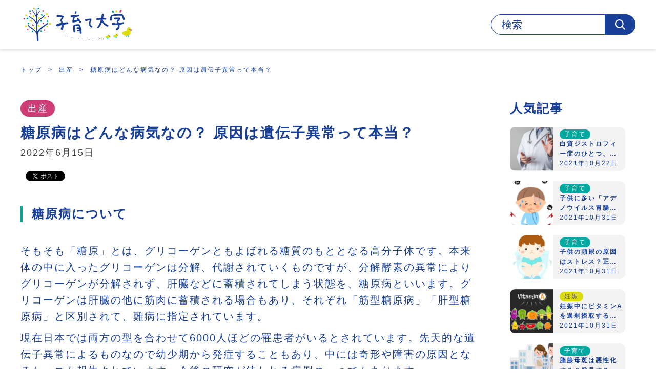

--- FILE ---
content_type: text/html; charset=UTF-8
request_url: https://kosodate-univ.jp/ninkatsu/4134
body_size: 6836
content:
<!DOCTYPE html>
<html lang="ja">
<head prefix="og: http://ogp.me/ns# fb: http://ogp.me/ns/fb# article: http://ogp.me/ns/article#">
<meta http-equiv="X-UA-Compatible" content="IE=edge,chrome=1">
<meta charset="UTF-8" />
<meta name="author" content="子育て大学">
<meta name="description" content="みんなで育む、ママとあんしん" />
<meta name="keywords" content="クオール,クオール薬局,子育て大学,子育て,ママ,赤ちゃん,育児,妊娠" />
<meta name="viewport" content="width=device-width,initial-scale=1.0,minimum-scale=1.0" />
<title>  糖原病はどんな病気なの？ 原因は遺伝子異常って本当？ ｜ 子育て大学</title>
<link rel='dns-prefetch' href='//s.w.org' />
<link rel='stylesheet' id='wp-block-library-css'  href='https://kosodate-univ.jp/wp-includes/css/dist/block-library/style.min.css?ver=5.2.21' type='text/css' media='all' />
<link rel='stylesheet' id='style.css-css'  href='https://kosodate-univ.jp/wp-content/themes/originalThemeVer1/style.css?ver=5.2.21' type='text/css' media='all' />
<script type='text/javascript' src='https://kosodate-univ.jp/wp-includes/js/jquery/jquery.js?ver=1.12.4-wp'></script>
<script type='text/javascript' src='https://kosodate-univ.jp/wp-includes/js/jquery/jquery-migrate.min.js?ver=1.4.1'></script>
<script type='text/javascript' src='https://kosodate-univ.jp/wp-content/themes/originalThemeVer1/js/function.js?ver=5.2.21'></script>
<link rel="icon" href="https://kosodate-univ.jp/wp-content/uploads/2019/06/cropped-favicon-32x32.png" sizes="32x32" />
<link rel="icon" href="https://kosodate-univ.jp/wp-content/uploads/2019/06/cropped-favicon-192x192.png" sizes="192x192" />
<link rel="apple-touch-icon-precomposed" href="https://kosodate-univ.jp/wp-content/uploads/2019/06/cropped-favicon-180x180.png" />
<meta name="msapplication-TileImage" content="https://kosodate-univ.jp/wp-content/uploads/2019/06/cropped-favicon-270x270.png" />
<!--
<script>(function(w,d,s,l,i){w[l]=w[l]||[];w[l].push({'gtm.start':
new Date().getTime(),event:'gtm.js'});var f=d.getElementsByTagName(s)[0],
j=d.createElement(s),dl=l!='dataLayer'?'&l='+l:'';j.async=true;j.src=
'https://www.googletagmanager.com/gtm.js?id='+i+dl;f.parentNode.insertBefore(j,f);
})(window,document,'script','dataLayer','GTM-WKPQXVP');</script>
<script>
  (function(d) {
    var config = {
      kitId: 'nbx5wqb',
      scriptTimeout: 3000,
      async: true
    },
    h=d.documentElement,t=setTimeout(function(){h.className=h.className.replace(/\bwf-loading\b/g,"")+" wf-inactive";},config.scriptTimeout),tk=d.createElement("script"),f=false,s=d.getElementsByTagName("script")[0],a;h.className+=" wf-loading";tk.src='https://use.typekit.net/'+config.kitId+'.js';tk.async=true;tk.onload=tk.onreadystatechange=function(){a=this.readyState;if(f||a&&a!="complete"&&a!="loaded")return;f=true;clearTimeout(t);try{Typekit.load(config)}catch(e){}};s.parentNode.insertBefore(tk,s)
  })(document);
</script>
-->
<!-- Google tag (gtag.js) -->
<script async src="https://www.googletagmanager.com/gtag/js?id=G-DBCXRE72G6"></script>
<script>
  window.dataLayer = window.dataLayer || [];
  function gtag(){dataLayer.push(arguments);}
  gtag('js', new Date());

  gtag('config', 'G-DBCXRE72G6');
</script>
<!-- Google Adsense AutoAds -->
<script async src="https://pagead2.googlesyndication.com/pagead/js/adsbygoogle.js"></script>
<script>
     (adsbygoogle = window.adsbygoogle || []).push({
          google_ad_client: "ca-pub-8182736607998731",
          enable_page_level_ads: true
     });
</script>
</head>
<body id="top" class="text20 lineHeight160">
<noscript><iframe src="https://www.googletagmanager.com/ns.html?id=GTM-WKPQXVP"
height="0" width="0" style="display:none;visibility:hidden"></iframe></noscript>
<!-- End Google Tag Manager (noscript) -->
<header class="lineHeight100 bgWhite">
	<div class="widthWrapper flexBlock flexBetween flexAlignCenter">
		<h1 class="logoHeader"><a href="https://kosodate-univ.jp/"><span>子育て大学</span></a></h1>
		<div id="panelBtn" class="dispNarrow"></div>
		<div class="search">
			<form method="get" action="https://kosodate-univ.jp/">
				<input name="s" type="text" placeholder="検索" autocomplete="off" class="text20 textBlue fontJp" />
			</form>
		</div>
	</div>
</header>
<article id="contentsWrapper" class="headerMargin"><article class="sectionWrapper post">
	<div class="widthWrapper flexBlock flexBetween text20 textBlue lineHeight160">
		<ol class="breadCrumbs text12" itemscope itemtype="http://schema.org/BreadcrumbList"><li itemprop="itemListElement" itemscope itemtype="http://schema.org/ListItem"><a itemprop="item" href="https://kosodate-univ.jp/"><span itemprop="name">トップ</span></a><meta itemprop="position" content="1"></li><li itemprop="itemListElement" itemscope itemtype="http://schema.org/ListItem"><a itemprop="item" href="https://kosodate-univ.jp/shussan"><span itemprop="name">出産</span></a><meta itemprop="position" content="2"></li><li itemprop="itemListElement" itemscope itemtype="http://schema.org/ListItem"><span itemprop="name">糖原病はどんな病気なの？ 原因は遺伝子異常って本当？</span><meta itemprop="position" content="3"></li></ol>		<div class="mainBlock">
			<section class="postSection">
				<p class="tagName flexBlock flexStart marginTop1"><span class="tag catTag bgPink textWhite text18">出産</span></p>				<h1 class="postTitle">					<span class="text28 lineHeight160">糖原病はどんな病気なの？ 原因は遺伝子異常って本当？</span></h1>
				<p class="text18"><span class="textDarkGray text18">2022年6月15日</span></p>				<aside class="snsBlock">
					<div class="snsBtn"><div class="fb-like" data-width="450" data-layout="button_count" data-action="like" data-show-faces="false" data-share="true"></div></div>
					<div class="snsBtn"><a href="https://twitter.com/share" class="twitter-share-button" data-lang="ja" data-count="none">ツイート</a></div>
				</aside><div class="textBlock">
			<h2>糖原病について</h2>
<p>そもそも「糖原」とは、グリコーゲンともよばれる糖質のもととなる高分子体です。本来体の中に入ったグリコーゲンは分解、代謝されていくものですが、分解酵素の異常によりグリコーゲンが分解されず、肝臓などに蓄積されてしまう状態を、糖原病といいます。グリコーゲンは肝臓の他に筋肉に蓄積される場合もあり、それぞれ「筋型糖原病」「肝型糖原病」と区別されて、難病に指定されています。</p>
<p>現在日本では両方の型を合わせて6000人ほどの罹患者がいるとされています。先天的な遺伝子異常によるものなので幼少期から発症することもあり、中には奇形や障害の原因となるケースも報告されています。今後の研究が待たれる症例の一つでもあります。</p>
<h2>何が原因で発症する？</h2>
<p>糖原病の原因は、遺伝子の先天的な異常（常染色体劣性遺伝）です。常染色体劣性遺伝とは、因子を持っている両親から子どもへと病気の原因遺伝子が伝わっていくというもので、男女ともに発症する可能性を持っています。</p>
<p>人の遺伝情報の中には、糖質であるグリコーゲンを分解するための酵素を作るたんぱく質の型が存在しています。糖原病の人はこのたんぱく質の型に異常が生じているのです。そのため、分解酵素が作られない、あるいは働きが阻害されることにより、体の中にグリコーゲンが溜まっていってしまって症状があらわれます。</p>
<p>なお、糖原病には肝型、筋型以外にも細かな分類があります。そしてその一つひとつの型によって、原因となるたんぱく質の異常も異なっているのです。</p>
<h2>糖原病になると、体にどんな変化が起きるの？</h2>
<p>先述のとおり、糖原病は、代謝されないグリコーゲンが筋肉に溜まる場合と肝臓に溜まる場合の2種類がありますが、それぞれ症状が異なります。</p>
<p>筋肉に蓄積される筋型糖原病の場合は、慢性的な筋肉痛、心筋の異常、筋肉の硬化、筋力の低下、筋肉の萎縮など、主に運動障害としてあらわれます。その他、筋肉組織の中で壊死したたんぱく質が尿として排出される、ミオグロビン尿症が見られる場合もあり、腎臓病を併発することもあるのです。</p>
<p>一方の肝型の場合は、低血糖や肝腫大が主な症状で、人によっては黄疸があらわれたり、不整脈やてんかんの原因になることもあります。病状は重く、生活に支障をきたすこともあります。</p>
<h2>糖原病は治療できるの？</h2>
<p>糖原病は難病であり、現段階では根源的な治療法はまだ見つかっていません。基本的には薬物療法が行われますが、家庭で個人が取り組める方法としては、食事療法と運動に気を付けることが大切です。</p>
<p>まず肝型糖原病の方の場合、防がなくてはならない症状は低血糖です。そのため、治療用の特殊なミルクを用いて効率よく糖質を補います。その他には、食事の回数を増やすことによって、血糖値が急に下がるのを予防します。</p>
<p>筋型糖原病の方は、筋萎縮や心筋の異常が見られる場合、激しい運動をさけて体への負担を減らします。場合によっては心移植が行われることもあります。逆に筋力低下があらわれている方は、バランスよく運動を取り入れることで、失われる筋力を補うことが治療の目標となります。</p>
<h2>おわりに：糖原病のタイプによって適切なケア方法は異なる</h2>
<p>現段階では根治的な治療法は見つかっていない糖原病。ただ、薬物療法だけでなく、食事療法や運動などのセルフケアによって、一定程度症状の緩和が見込めることもあります。肝型か筋型によって適切なケア方法は異なるので、タイプに沿った適切な治療を進めていきましょう。</p>
</div>
				<div class="postFooter"><p class="tagName flexBlock flexStart marginTop1"><span class="tag catTag bgPink textWhite text18">出産</span></p>
					<p class="text18 textDarkGray marginTop1"><span class="hashTag"></span></p>
					<p class="text18 textDarkGray"><span>2022年6月15日</span></p>					<aside class="snsBlock">
						<div class="snsBtn"><div class="fb-like" data-width="450" data-layout="button_count" data-action="like" data-show-faces="false" data-share="true"></div></div>
						<div class="snsBtn"><a href="https://twitter.com/share" class="twitter-share-button" data-lang="ja" data-count="none">ツイート</a></div>
					</aside>
				</div>
			</section>
		</div>
		<aside class="sideBlock">
			<div class="sideBlockWrapper">				<article class="smallThumbWrapper">
					<h2 class="text24">人気記事</h2>
					<ul>						<li>
							<a href="https://kosodate-univ.jp/kosodate/3480" class="flexBlock flexBetween">
								<div class="thumbBlock"><span style="background-image: url(https://kosodate-univ.jp/wp-content/uploads/2021/10/1-3.jpg)"></span></div>
								<div class="textBlock">
									<p class="tagName flexBlock flexStart text12 lineHeight160"><span class="tag catTag bgGreen textWhite">子育て</span></p>									<p class="text12 lineHeight160 textBold textEllipsis2lines">白質ジストロフィー症のひとつ、異染性白質ジストロフィーとは？</p>
									<p class="text12 lineHeight160">2021年10月22日</p>
								</div>
							</a>
						</li>						<li>
							<a href="https://kosodate-univ.jp/kosodate/3548" class="flexBlock flexBetween">
								<div class="thumbBlock"><span style="background-image: url(https://kosodate-univ.jp/wp-content/uploads/2021/10/1-4.jpg)"></span></div>
								<div class="textBlock">
									<p class="tagName flexBlock flexStart text12 lineHeight160"><span class="tag catTag bgGreen textWhite">子育て</span></p>									<p class="text12 lineHeight160 textBold textEllipsis2lines">子供に多い「アデノウイルス胃腸炎」とは？</p>
									<p class="text12 lineHeight160">2021年10月31日</p>
								</div>
							</a>
						</li>						<li>
							<a href="https://kosodate-univ.jp/kosodate/3551" class="flexBlock flexBetween">
								<div class="thumbBlock"><span style="background-image: url(https://kosodate-univ.jp/wp-content/uploads/2021/10/3-4.jpg)"></span></div>
								<div class="textBlock">
									<p class="tagName flexBlock flexStart text12 lineHeight160"><span class="tag catTag bgGreen textWhite">子育て</span></p>									<p class="text12 lineHeight160 textBold textEllipsis2lines">子供の頻尿の原因はストレス？正しいトレーニングの方法とは？</p>
									<p class="text12 lineHeight160">2021年10月31日</p>
								</div>
							</a>
						</li>						<li>
							<a href="https://kosodate-univ.jp/ninshin/3554" class="flexBlock flexBetween">
								<div class="thumbBlock"><span style="background-image: url(https://kosodate-univ.jp/wp-content/uploads/2021/10/4-4.jpg)"></span></div>
								<div class="textBlock">
									<p class="tagName flexBlock flexStart text12 lineHeight160"><span class="tag catTag bgYellow textSemiDarkGray">妊娠</span></p>									<p class="text12 lineHeight160 textBold textEllipsis2lines">妊娠中にビタミンAを過剰摂取するとどんなリスクがあるの？</p>
									<p class="text12 lineHeight160">2021年10月31日</p>
								</div>
							</a>
						</li>						<li>
							<a href="https://kosodate-univ.jp/kosodate/3560" class="flexBlock flexBetween">
								<div class="thumbBlock"><span style="background-image: url(https://kosodate-univ.jp/wp-content/uploads/2021/10/6.jpg)"></span></div>
								<div class="textBlock">
									<p class="tagName flexBlock flexStart text12 lineHeight160"><span class="tag catTag bgGreen textWhite">子育て</span></p>									<p class="text12 lineHeight160 textBold textEllipsis2lines">脂腺母斑は悪性化する？発見するための注意点は？</p>
									<p class="text12 lineHeight160">2021年10月31日</p>
								</div>
							</a>
						</li>						<li>
							<a href="https://kosodate-univ.jp/ninshin/3564" class="flexBlock flexBetween">
								<div class="thumbBlock"><span style="background-image: url(https://kosodate-univ.jp/wp-content/uploads/2021/10/888.jpg)"></span></div>
								<div class="textBlock">
									<p class="tagName flexBlock flexStart text12 lineHeight160"><span class="tag catTag bgYellow textSemiDarkGray">妊娠</span></p>									<p class="text12 lineHeight160 textBold textEllipsis2lines">ダウン症では顔や体つきのほかにどのような特徴がみられる？</p>
									<p class="text12 lineHeight160">2021年10月31日</p>
								</div>
							</a>
						</li>					</ul>
				</article>
			</div>
		</aside>
	</div>
</article><article class="contents bottomList">
	<div class="widthWrapper">
		<h2 class="sectionTitle text28 textNormal alignCenter"><span class="iconAirplane"></span>同じカテゴリの記事</h2>
		<ul class="flexBlock flexList4 flexStart flexThumb">				<li class="hoverAction">
					<div class="thumb" style="background-image: url(https://kosodate-univ.jp/wp-content/uploads/2025/04/shutterstock_757707649-1000x630.jpg)"><span class="tag bgPink text12 textWhite lineHeight160">出産</span></div>
					<div class="textBlock">
												<span class="textBlue textBold textEllipsis2lines">筋トレのメリットと長続きさせるコツは？</span>
						<span class="date text12 textDarkGray lineHeight160">2025年6月18日</span>
						<span class="tag text12 textDarkGray lineHeight160"><span data-url="https://kosodate-univ.jp/tag/%e3%82%b9%e3%83%88%e3%83%ac%e3%82%b9" class="hoverAction">#ストレス</span><span data-url="https://kosodate-univ.jp/tag/%e3%83%80%e3%82%a4%e3%82%a8%e3%83%83%e3%83%88" class="hoverAction">#ダイエット</span><span data-url="https://kosodate-univ.jp/tag/%e7%94%a3%e5%be%8c" class="hoverAction">#産後</span><span data-url="https://kosodate-univ.jp/tag/%e9%81%8b%e5%8b%95" class="hoverAction">#運動</span></span>
					</div>
					<a href="https://kosodate-univ.jp/shussan/7017"></a>
				</li>				<li class="hoverAction">
					<div class="thumb" style="background-image: url(https://kosodate-univ.jp/wp-content/uploads/2025/04/pixta_29922016_S.jpg)"><span class="tag bgPink text12 textWhite lineHeight160">出産</span></div>
					<div class="textBlock">
												<span class="textBlue textBold textEllipsis2lines">スクワットがダイエットに向いている理由とやり方のポイント</span>
						<span class="date text12 textDarkGray lineHeight160">2025年6月11日</span>
						<span class="tag text12 textDarkGray lineHeight160"><span data-url="https://kosodate-univ.jp/tag/%e3%83%80%e3%82%a4%e3%82%a8%e3%83%83%e3%83%88" class="hoverAction">#ダイエット</span><span data-url="https://kosodate-univ.jp/tag/%e9%81%8b%e5%8b%95" class="hoverAction">#運動</span></span>
					</div>
					<a href="https://kosodate-univ.jp/shussan/6996"></a>
				</li>				<li class="hoverAction">
					<div class="thumb" style="background-image: url(https://kosodate-univ.jp/wp-content/uploads/2025/04/shutterstock_559278454s-728x484.jpg)"><span class="tag bgPink text12 textWhite lineHeight160">出産</span></div>
					<div class="textBlock">
												<span class="textBlue textBold textEllipsis2lines">基礎代謝を高める方法 ― 無理なくできるダイエットのポイント</span>
						<span class="date text12 textDarkGray lineHeight160">2025年5月28日</span>
						<span class="tag text12 textDarkGray lineHeight160"><span data-url="https://kosodate-univ.jp/tag/%e3%83%80%e3%82%a4%e3%82%a8%e3%83%83%e3%83%88" class="hoverAction">#ダイエット</span><span data-url="https://kosodate-univ.jp/tag/%e6%a0%84%e9%a4%8a" class="hoverAction">#栄養</span><span data-url="https://kosodate-univ.jp/tag/%e9%81%8b%e5%8b%95" class="hoverAction">#運動</span></span>
					</div>
					<a href="https://kosodate-univ.jp/shussan/6962"></a>
				</li>				<li class="hoverAction">
					<div class="thumb" style="background-image: url(https://kosodate-univ.jp/wp-content/uploads/2025/04/shutterstock_425043037.jpg)"><span class="tag bgPink text12 textWhite lineHeight160">出産</span></div>
					<div class="textBlock">
												<span class="textBlue textBold textEllipsis2lines">メタボ解消に効果的な運動方法とおすすめの運動メニューとは？</span>
						<span class="date text12 textDarkGray lineHeight160">2025年5月21日</span>
						<span class="tag text12 textDarkGray lineHeight160"><span data-url="https://kosodate-univ.jp/tag/%e3%83%80%e3%82%a4%e3%82%a8%e3%83%83%e3%83%88" class="hoverAction">#ダイエット</span><span data-url="https://kosodate-univ.jp/tag/%e9%81%8b%e5%8b%95" class="hoverAction">#運動</span></span>
					</div>
					<a href="https://kosodate-univ.jp/shussan/6929"></a>
				</li>			</ul>
	</div>
</article><div id="fb-root"></div>
<script>(function(d, s, id) {
  var js, fjs = d.getElementsByTagName(s)[0];
  if (d.getElementById(id)) return;
  js = d.createElement(s); js.id = id;
  js.src = "//connect.facebook.net/ja_JP/all.js#xfbml=1";
  fjs.parentNode.insertBefore(js, fjs);
}(document, 'script', 'facebook-jssdk'));</script>
<script>!function(d,s,id){var js,fjs=d.getElementsByTagName(s)[0];if(!d.getElementById(id)){js=d.createElement(s);js.id=id;js.src="//platform.twitter.com/widgets.js";fjs.parentNode.insertBefore(js,fjs);}}(document,"script","twitter-wjs");</script>
</article>
<footer class="bgBlue textWhite marginTop4">
	<div class="widthWrapper flexBlock flexBetween flexAlignCenter lineHeight100">
		<p class="logoQol"><a href="https://www.qol-net.co.jp/" target="_blank"><span>全国に調剤薬局を展開するクオール株式会社｜かかりつけ薬局、健康サポート薬局を中心に店舗展開しており、駅ナカ、駅チカ、街ナカと便利な場所へ薬局を出店しています。地域に密着した店舗づくりに取り組んでいます。</span></a></p>
		<p class="logo"><span>みんなで育む、ママとあんしん 子育て大学</span></p>
		<div class="text12">
			<ul class="flexBlock">
				<li><a href="https://www.qol-net.co.jp/privacy.html" target="_blank" class="textWhite hoverAction">プライバシーポリシー</a></li>
				<li><a href="https://www.qol-net.co.jp/exemption_matters.html" target="_blank" class="textWhite hoverAction">免責事項</a></li>
				<li><a href="https://www.qol-net.co.jp/regulation.html" target="_blank" class="textWhite hoverAction">利用規約</a></li>
			</ul>
			<p class="copyright text12">Copyright &copy; Qol Co.,Ltd All Rights Reserved</p>
		</div>
		<p class="btnBack"><a href="#top" class="scroll text18 textWhite">TOPに戻る</a></p>
	</div>
</footer>
</body>
</html>

--- FILE ---
content_type: text/html; charset=utf-8
request_url: https://www.google.com/recaptcha/api2/aframe
body_size: 266
content:
<!DOCTYPE HTML><html><head><meta http-equiv="content-type" content="text/html; charset=UTF-8"></head><body><script nonce="55iCohn1pS8kA8H90jfIJQ">/** Anti-fraud and anti-abuse applications only. See google.com/recaptcha */ try{var clients={'sodar':'https://pagead2.googlesyndication.com/pagead/sodar?'};window.addEventListener("message",function(a){try{if(a.source===window.parent){var b=JSON.parse(a.data);var c=clients[b['id']];if(c){var d=document.createElement('img');d.src=c+b['params']+'&rc='+(localStorage.getItem("rc::a")?sessionStorage.getItem("rc::b"):"");window.document.body.appendChild(d);sessionStorage.setItem("rc::e",parseInt(sessionStorage.getItem("rc::e")||0)+1);localStorage.setItem("rc::h",'1769067240865');}}}catch(b){}});window.parent.postMessage("_grecaptcha_ready", "*");}catch(b){}</script></body></html>

--- FILE ---
content_type: text/css
request_url: https://kosodate-univ.jp/wp-content/themes/originalThemeVer1/style.css?ver=5.2.21
body_size: 7130
content:
@charset "UTF-8";
@import url('css/html5reset-1.6.1.css');
/*
Theme Name: originalThemeVer1
Author: TYL Yanagida
Version: 1.0
-------------------------------------------------------------- */
html {
	font-size: 62.5%;
}
body {
	position: relative;
	width: 100%;
	height: 100%;
	margin: 0;
	padding: 0;
	font-size: 12px;
	color: #184098;
	font-weight: 400;
	font-style: normal;
	letter-spacing: 0.1em;
	line-height: 200%;
	background-color: #fff;
}
/*フォントファミリーを適用*/
body,
.fontJp {
	font-family: dnp-shuei-mgothic-std, "Hiragino Kaku Gothic Pro", "メイリオ", Meiryo, "ヒラギノ角ゴ Pro W3", Osaka, "ＭＳ Ｐゴシック", "MS P Gothic", sans-serif;
}
img.cover {
	width: 100%;
	height: auto;
}
img.cover60 {
	width: 60%;
	height: auto;
	margin: 0 20%;
}
@media screen and (max-width: 800px) {
	img.cover60 {
		width: 86%;
		height: auto;
		margin: 0 7%;
	}
}
.preload {
	display: none;
}
.dispWide {
	display: block;
}
.dispNarrow {
	display: none;
}
@media screen and (max-width: 800px) {
	.dispWide {
		display: none;
	}
	.dispNarrow {
		display: block;
	}
}
/* text decoration */
/*リンク文字色*/
a {
	color: #194098;
	opacity: 1;
	text-decoration: none;
	-webkit-backface-visibility: hidden;
	backface-visibility: hidden;
	overflow: hidden;
	-webkit-transition: all 0.4s ease-out;
	transition: all 0.4s ease-out;
}
/*リンク文字色フォーカス時*/
a.hover {
	opacity: 0.75;
	text-decoration: none;
}
a.btn {
	display: block;
	width: 100%;
	height: 100%;
	box-sizing: border-box;
}
a.btnBorder {
	width: 62%;
	margin: 0 auto;
	color: #00b2a7;
	border: 2px solid #00b2a7;
	box-sizing: border-box;
}
a.btnBorder.hover {
	color: #fff;
	background-color: #00b2a7;
}
a.btnNarrow {
	width: 29.6%;
}
a.btn.btnRound {
	padding: 0.75em;
	border-radius: 5em;
}
@media screen and (max-width: 800px) {
	a.btnBorder {
		width: 100%;
	}
	a.btnNarrow {
		width: 42%;
	}
	.toggleBtn {
		position: relative;
	}
	/*
	.toggleBtn .contents {
		display: inline-block;
		width: 80vw;
	}
	*/
	.toggleBtnIcon {
		position: absolute;
		top: 50%;
		right: 1em;
		display: inline-block;
		width: 1em;
		height: 1em;
		background-image: url("images/_svg/arrowGreen.svg");
		background-position: center center;
		background-repeat: no-repeat;
		background-size: 1.5em 1.5em;
		z-index: 100;
		transform: translateY(-50%) rotate(90deg);
	}
	.current .toggleBtnIcon {
		transform: translateY(-50%) rotate(-90deg);
	}
	/*
	.toggleBtn .toggleBtnIcon span {
		width: 1em;
		height: 1em;
	}
	.toggleBtn .toggleBtnIcon span:nth-child(1),
	.toggleBtn.current .toggleBtnIcon span:nth-child(2) {
		display: block;
	}
	.toggleBtn.current .toggleBtnIcon span:nth-child(1),
	.toggleBtn .toggleBtnIcon span:nth-child(2) {
		display: none;
	}
	*/
	.toggleContents {
		display: none;
	}
	.toggleContents.current {
		display: block;
	}
}
/*文字選択時文字色＆背景色*/
::selection {
	color: #fff;
	background-color: #00b2a7;
}
/* 文字をセンタリングする場合 */
.alignCenter {
	text-align: center;
}
/* 文字数がわからないブロックをセンタリングする場合 */
.alignCenter > .blockCenter {
	display: inline-block;
}
/* 文字を右寄せ場合 */
.alignRight {
	text-align: right;
}
/* 文字を左寄せ場合（デフォルト） */
.alignLeft {
	text-align: left;
}
/* 文字を太字にする場合 */
.textBold,
.post .postSection > div dl dt {
	font-weight: 600;
}
/* 文字をデフォルトの太さにする場合（デフォルト） */
.textNormal {
	font-weight: 400;
}
/*デフォルト文字色*/
.post .textBlue .postSection > div.textBlock > blockquote cite a,
.textBlue,
.textBlue a {
	color: #194098;
}
/* 文字色を緑にする場合 */
.textGreen,
.textGreen a {
	color: #00b2a7;
}
/* 文字色を白にする場合 */
.textWhite,
a.textWhite {
	color: #fff;
}
/* 文字色を黄色にする場合 */
.textYellow {
	color: #e5e413;
}
/* 文字色を濃いグレーにする場合 */
.textDarkGray,
a.textDarkGray {
	color: #444;
}
/* 文字色をちょっと濃いグレーにする場合 */
.post .textBlue .postSection > div.textBlock > blockquote,
.textSemiDarkGray,
a.textSemiDarkGray {
	color: #595757;
}
.textLightGray {
	color: #999;
}
/*文字強調*/
.textLine {
	display: inline-block;
	padding: 0 0.25em;
	border-radius: 2px;
	box-sizing: border-box;
}
.textLineRound {
	padding: 0.1em 1em!important;
	border-radius: 3em;
	box-sizing: border-box;
}
.textMarker {
	display: inline-block;
	padding: 0 0.15em;
	background: linear-gradient(transparent 80%, #e5e410 80%);
	box-sizing: border-box;
}
.textIndent {
	padding-left: 1em;
}
.textPlace {
	position: relative;
	padding-left: 1.5em;
	box-sizing: border-box;
}
.textPlace::before {
	display: block;
	content: "";
	position: absolute;
	top: 0;
	left: 0;
	width: 1.25em;
	height: 1.25em;
	background-image: url("images/_svg/iconPlacePink.svg");
	background-position: center center;
	background-repeat: no-repeat;
	background-size: contain;
}
/*二行目以降一文字分段落ち指定*/
.textAttention {
	display: block;
	text-indent: -1em;
	margin-left: 1em;
	box-sizing: border-box;
}
/*一行の領域からはみ出す時に文字省略*/
.textEllipsis {
	width: 100%;
	overflow: hidden;
	text-overflow: ellipsis;
	white-space: nowrap;
	box-sizing: border-box;
}
/*二行の領域からはみ出す時に文字省略*/
.textEllipsis2lines {
	display: -webkit-box!important;
	-webkit-box-orient: vertical;
	-webkit-line-clamp: 2;
	overflow: hidden;
	box-sizing: border-box;
}
@media screen and (max-width: 800px) {
	.smallThumbWrapper > ul > li > a > .textBlock .text12.textEllipsis2lines {
		-webkit-line-clamp: 3;
	}
}
/*行間指定*/
.lineHeight100 {
	line-height: 100%;
}
.lineHeight140 {
	line-height: 140%;
}
.lineHeight160 {
	line-height: 160%;
}
.lineHeight190 {
	line-height: 190%;
}
.lineHeight225 {
	line-height: 225%;
}
/*p + p,*/
.marginTop1 {
	margin-top: 1em!important;
}
.marginTop2 {
	margin-top: 2em!important;
}
.marginTop3 {
	margin-top: 3em!important;
}
.marginTop4 {
	margin-top: 4em!important;
}
/* font size */
/*セクションキャッチ*/
.text38 {
	font-size: 38px;
}
/*セクションテキスト大*/
.text28 {
	font-size: 28px;
}
/*セクションテキスト中*/
.post .postSection > div h2,
.text24 {
	font-size: 24px;
}
/*セクションテキスト*/
.text20 {
	font-size: 20px;
}
/*セクションテキスト小*/
.text18 {
	font-size: 18px;
}
/*コピーライト*/
.post .postSection > div.textBlock > blockquote cite,
.text12 {
	font-size: 12px;
}
@media screen and (min-width: 801px) and (max-width: 1280px) {
	/*1420px*/
	/*セクションキャッチ*/
	.text38 {
		font-size: 2.96875vw;
	}
	/*セクションテキスト大*/
	.text28 {
		font-size: 2.1875vw;
	}
	/*セクションテキスト中*/
	.post .postSection > div h2,
	.text24 {
		font-size: 1.875vw;
	}
	/*セクションテキスト*/
	.text20 {
		font-size: 1.5625vw;
	}
	/*セクションテキスト小*/
	.text18 {
		font-size: 1.40625vw;
	}
	/*コピーライト*/
	.post .postSection > div.textBlock > blockquote cite,
	.text12 {
		font-size: 0.9375vw;
	}
}
@media screen and (max-width: 800px) {
	/*セクションキャッチ*/
	.text38 {
		font-size: 4.8vw;
	}
	/*セクションテキスト大*/
	.text28 {
		font-size: 4.4vw;
	}
	/*セクションテキスト中*/
	.smallThumbWrapper > ul > li > a > .textBlock .text12.textEllipsis2lines,
	.post .postSection > div .postSecTitle,
	.post .postSection > div.textBlock h2,
	.text24 {
		font-size: 4vw;
	}
	/*セクションテキスト*/
	.text20 {
		font-size: 3.4vw;
	}
	/*セクションテキスト小*/
	.text18 {
		font-size: 3vw;
	}
	/*コピーライト*/
	.post .postSection > div.textBlock > blockquote cite,
	.text12 {
		font-size: 2.4vw;
	}
}
.flexBlock {
	display: -webkit-flex;
	display: flex;
	justify-content: center;
	flex-wrap: wrap;
	flex-direction: row;
	flex-shrink: 0;
	list-style: none;
	margin: 0 auto;
}
.flexBlockReverse {
	flex-direction: row-reverse;
}
.flexBlockColumn {
	flex-direction: column;
}
.flexAround {
	justify-content: space-around;
}
.flexBetween {
	justify-content: space-between;
}
.flexStart {
	justify-content: flex-start;
}
.flexStretch {
	align-items: stretch;
}
.flexAlignCenter {
	align-items: center;
}
.flexList3 > li {
	width: 30.72%;
	margin-left: 2.61%;
}
.flexList3 > li:nth-child(n + 4) {
	margin-top: 1.5em;
}
.flexList4 > li {
	width: 23.5%;
	margin-left: 2%;
}
.flexList4 > li:nth-child(4n + 1) {
	margin-left: 0;
}
.flexList4 > li:nth-child(n + 5) {
	margin-top: 1.5em;
}
@media screen and (max-width: 800px) {
	.flexList3 > li,
	.flexList4 > li {
		width: 48%;
		margin-left: 2%;
	}
	.flexList3 > li:nth-child(2n + 1),
	.flexList4 > li:nth-child(2n + 1) {
		margin-left: 0%;
	}
	.flexList3 > li:nth-child(n + 3),
	.flexList4 > li:nth-child(n + 3) {
		margin-top: 0.5em;
	}
}

.flexThumb li {
	position: relative;
	background-color: #f3f3f3;
	border-radius: 1em;
	box-sizing: border-box;
	overflow: hidden;
}
.flexThumb li .thumb {
	position: relative;
	width: 100%;
	padding-top: 67%;
	background-size: 100% auto;
	background-position: center center;
	background-repeat: no-repeat;
	-webkit-transition: all 0.5s ease;
	transition: all 0.5s ease;
}
.flexThumb li.hover .thumb {
	background-size: 105% auto;
	-webkit-transition: all 0.15s ease;
	transition: all 0.15s ease;
}
.flexThumb li .thumb .tag {
	display: inline-block;
	position: absolute;
	top: 1.5em;
	left: 0;
	padding: 0 1em;
	border-radius: 0 0.25em 0.25em 0;
}
.flexThumb li .thumb .tag + .tag {
	top: 3.5em;
}
.flexThumb li .textBlock {
	padding: 0.5em;
}
.flexThumb li .textBlock .tag {
	display: block!important;
}
.flexThumb li .textBlock .tag > span {
	display: inline-block!important;
	position: relative;
	padding-right: 0.5em;
	z-index: 10;
	cursor: pointer;
	-webkit-transition: all 0.5s ease;
	transition: all 0.5s ease;
}
.flexThumb li .textBlock .tag > span.hover {
	text-decoration: underline;
	-webkit-transition: all 0.15s ease;
	transition: all 0.15s ease;
}
.flexThumb li a {
	display: block;
	position: absolute;
	top: 0;
	left: 0;
	width: 100%;
	height: 100%;
}
@media screen and (max-width: 800px) {
	.flexThumb li .thumb .tag {
		border-radius: 0 0.5em 0.5em 0;
	}
}

.widthWrapper {
	position: relative;
	width: 100%;
	max-width: 1280px;
	margin: 0 auto;
	padding: 0 2em;
	box-sizing: border-box;
	overflow: hidden;
}
.innerWrapper {
	width: 75%;
	max-width: 960px;
	margin: 1em auto 0;
}
.widthWrapper > .mainBlock {
	width: 74%;
}
.widthWrapper > .sideBlock {
	position: relative;
	width: 22.12%;
}
.sectionWrapper {
	position: relative;
}
@media screen and (max-width: 800px) {
	.widthWrapper {
		padding: 0 7.5vw;
	}
	header .widthWrapper {
		height: 12vw;
		padding: 0;
		overflow: visible;
	}
	.innerWrapper {
		width: 100%;
	}
	.widthWrapper > .mainBlock,
	.widthWrapper > .sideBlock {
		width: 100%;
	}
	.widthWrapper > .sideBlock {
		padding: 2em 0 0;
	}
}
/*背景色*/
.bgWhite {
	background-color: #fff;
}
.bgBlue {
	background-color: #194098;
}
.bgGreen {
	background-color: #00a99f;
}
.bgPink {
	background-color: #ce3d76;
}
.bgYellow {
	background-color: #dddc0f;
}
.bgLightGray {
	background-color: #f3f3f3;
}
.bgSemiDarkGray {
	background-color: #595757;
}
.bgRound {
	padding: 0.5em 1em;
	border-radius: 1em;
	box-sizing: border-box;
}
/*header*/
.headerMargin {
	padding-top: 96px;
}
header {
	position: fixed;
	top: 0;
	width: 100%;
	height: 7.5vw;
	max-height: 96px;
  box-shadow: 0 0 8px 0 rgba(0, 0, 0, 0.2);
  box-sizing: border-box;
	z-index: 100;
}
header h1 {
	width: 19%;
	max-width: 228px;
	height: 7.5vw;
	max-height: 96px;
}
header h1 a {
	display: block;
	width: 100%;
	height: 100%;
	background-image: url("images/_svg/logoColor.svg");
	background-position: center center;
	background-repeat: no-repeat;
	background-size: contain;
}
header h1 a span {
	font-size: 0;
}
.search {
	width: 23.5%;
	max-width: 282px;
	height: 2em;
}
.search form {
	position: relative;
	width: 100%;
	height: 2em;
}
.search form::after {
	display: block;
	content: "";
	position: absolute;
	top: 0;
	right: 0;
	width: 3em;
	height: 2em;
	background-color: #194098;
	background-image: url("images/_svg/iconSearchWhite.svg");
	background-position: center center;
	background-repeat: no-repeat;
	background-size: 1em 1em;
	border-radius: 0 3em 3em 0;
}
.search form input {
	width: 100%;
	height: 2em;
	padding: 0.25em 3em 0.25em 1em;
	border: 1px solid #194098;
	border-radius: 3em;
	box-sizing: border-box;
	outline: none;
	overflow: hidden;
}
.search form input::placeholder {
	color: #194098;
}
@media screen and (min-width: 801px) and (max-width: 1280px) {
	.headerMargin {
		padding-top: 7.5vw;
	}
}
@media screen and (max-width: 800px) {
	.headerMargin {
		/*
		padding-top: 12vw;
		*/
		padding-top: 0;
	}
	/* global nav */
	header {
		position: relative;
		height: 12vw;
		max-height: inherit;
		box-shadow: 0 0 2.1333333vw 0 rgba(0, 0, 0, 0.2);
		-webkit-transition: all 0.4s ease-out;
		transition: all 0.4s ease-out;
		z-index: 10;
	}
	header.open {
		height: 24vw;
	}
	header h1 {
		position: absolute;
		top: 0;
		left: 50%;
		width: 28.5vw;
		max-width: inherit;
		height: 12vw;
		max-height: inherit;
		z-index: 112;
		transform: translateX(-50%);
	}
	header #panelBtn {
		display: block;
		position: absolute;
		top: 50%;
		right: 7.5vw;
		width: 5vw;
		height: 5vw;
		background-image: url("images/_svg/iconSearchGreen.svg");
		background-position: center center;
		background-repeat: no-repeat;
		background-size: contain;
		transform: translateY(-50%);
		-webkit-transition: all 0.4s ease-out;
		transition: all 0.4s ease-out;
	}
	header #panelBtn.close {
		background-image: url("images/_svg/iconCloseGreen.svg");
	}
	.search {
		width: 100%;
		max-width: 100%;
		height: 12vw;
		background-color: #fff;
	}
	header .search {
		position: absolute;
		top: 10vw;
		left: 0;
		opacity: 0;
		pointer-events: none;
		-webkit-transition: all 0.4s ease-out;
		transition: all 0.4s ease-out;
		z-index: -1;
	}
	header.open .search {
		top: 12vw;
		opacity: 1;
		pointer-events: auto;
	}
	.search form {
		position: relative;
		width: 85%;
		height: 12vw;
		margin: 1vw auto;
	}
	.search form::after {
		display: none;
	}
	.search form input {
		height: 9vw;
		padding: 0.25em 1em 0.25em 3em;
		background-image: url("images/_svg/iconSearchGreen.svg");
		background-position: left 1em center;
		background-repeat: no-repeat;
		background-size: 1em 1em;
	}
}
/*footer*/
footer {
	position: relative;
	width: 100%;
	padding: 1em 0;
	letter-spacing: 0;
}
footer .widthWrapper .logoQol {
	width: 2.1em;
	height: 2.1em;
	background-image: url("images/_svg/logoQol.png");
	background-position: center center;
	background-repeat: no-repeat;
	background-size: contain;
}
footer .widthWrapper .logo {
	width: 5.5em;
	height: 2.3em;
	margin: 0 1em;
	background-image: url("images/_svg/logoWhite.svg");
	background-position: center center;
	background-repeat: no-repeat;
	background-size: contain;
}
footer .widthWrapper .logoQol span,
footer .widthWrapper .logo span {
	display: block;
	width: 100%;
	height: 100%;
	font-size: 0;
}
footer .widthWrapper div {
	margin-right: auto;
}
footer .widthWrapper div .flexBlock {
	justify-content: flex-start;
}
footer .widthWrapper div li + li {
	margin-left: 0.25em;
}
footer .widthWrapper div li + li::before {
	display: inline-block;
	content: "｜";
	width: 1.25em;
}
footer .widthWrapper .btnBack {
	padding: 0 1.5em 1.5em 1em;
	background-image: url("images/_svg/goToTop.svg");
	background-position: center bottom;
	background-repeat: no-repeat;
	background-size: 100% auto;
}
@media screen and (max-width: 800px) {
	footer .widthWrapper .logoQol {
		order: 1;
		width: 10vw;
		height: 10vw;
	}
	footer .widthWrapper .logo {
		order: 2;
		width: 35vw;
		height: 14vw;
		margin: 0 auto;
	}
	footer .widthWrapper div {
		order: 4;
		width: 100%;
		text-align: center;
		margin-right: auto;
	}
	footer .widthWrapper div .flexBlock {
		justify-content: center;
		margin: 1em auto;
	}
	footer .widthWrapper div li + li {
		margin-left: 0.25em;
	}
	footer .widthWrapper div li + li::before {
		display: inline-block;
		content: "｜";
		width: 1.25em;
	}
	footer .widthWrapper .btnBack {
		order: 3;
		padding: 0;
		background-image: none;
	}
	footer .widthWrapper .btnBack a {
		display: block;
		width: 8vw;
		height: 8vw;
		font-size: 0;
		background-image: url("images/_svg/arrowWhite.svg");
		background-position: center center;
		background-repeat: no-repeat;
		background-size: 120% 120%;
		border: 1px solid #fff;
		border-radius: 100%;
		box-sizing: border-box;
		transform: rotate(-90deg);
	}
}

/* bread crumbs */
.breadCrumbs {
	width: 100%;
	padding: 2em 0;
}
.breadCrumbs li,
.breadCrumbs li span {
	display: inline-block;
	padding-right: 1em;
}
.breadCrumbs li:not(:last-child)::after {
	content: ">";
}
@media screen and (max-width: 800px) {
  .breadCrumbs {
    overflow-x: scroll;
    white-space: nowrap;
  }
}
/*セクションキャッチ*/
.sectionTitle {
	position: relative;
	padding: 0 0 1em;
}
.sectionTitle.sectionTitleBorder {
	margin: 0 auto 1em;
	background-image: url("images/_svg/lineDot.svg");
	background-position: center bottom;
	background-repeat: no-repeat;
	background-size: 44% auto;
}
.sectionTitle > span {
	display: inline-block;
	height: 2em;
	background-position: center center;
	background-repeat: no-repeat;
	background-size: 100% 100%;
	transform: translateY(0.5em);
}
.sectionTitle > span.iconAirplane {
	width: 3.4em;
	background-image: url("images/_icons/iconAirplane.png");
}
.sectionTitle > span.iconBirds {
	width: 3.4em;
	background-image: url("images/_icons/iconBirds.png");
}
.sectionTitle > span.iconDogwalk {
	width: 3.8em;
	background-image: url("images/_icons/iconDogwalk.png");
}
.sectionTitle > span.iconFamily {
	width: 5.2em;
	background-image: url("images/_icons/iconFamily.png");
}
.sectionTitle > span.iconFlower {
	width: 2.1em;
	background-image: url("images/_icons/iconFlower.png");
}
.sectionTitle > span.iconPond {
	width: 4.9em;
	background-image: url("images/_icons/iconPond.png");
}
.sectionTitle > span.iconSchool {
	width: 3.3em;
	background-image: url("images/_icons/iconSchool.png");
}
.sectionTitle > span.iconSun {
	width: 2.7em;
	background-image: url("images/_icons/iconSun.png");
}
.sectionTitle > span.iconWatering {
	width: 4em;
	background-image: url("images/_icons/iconWatering.png");
}
@media screen and (max-width: 800px) {
	.sectionTitle {
		padding: 0 0 0.5em;
	}
	.sectionTitle.sectionTitleBorder {
		margin: 0 auto 0.5em;
	}
	.sectionTitle.sectionTitleBorder {
		background-size: 76.5% auto;
	}
}
/*ページャー*/
ul.page-numbers {
	display: -webkit-flex;
	display: flex;
	justify-content: center;
	flex-wrap: wrap;
	flex-direction: row;
	flex-shrink: 0;
	list-style: none;
	margin: 3.125em auto 0;
	text-align: center;
}
ul.page-numbers li {
	width: 2em;
	height: 2em;
	margin: 0 0.3125em;
	color: #00b2a7;
	line-height: 2em;
}
ul.page-numbers li a {
	display: block;
	width: 100%;
	height: 100%;
	color: #00b2a7;
	margin: 0;
	background-color: #fff;
	border: 1px solid #00b2a7;
	border-radius: 2em;
	box-sizing: border-box;
	opacity: 1;
	-webkit-transition: all 0.4s ease-out;
	transition: all 0.4s ease-out;
}
ul.page-numbers li a:hover {
	color: #fff;
	background-color: #00b2a7;
}
ul.page-numbers li span.current {
	display: block;
	color: #fff;
	margin: 0;
	background-color: #00b2a7;
	border-radius: 2em;
}
ul.page-numbers li span.dot {
	display: block;
	color: #00b2a7;
	margin: 0;
	background-color: transparent;
}
ul.page-numbers li a.next,
ul.page-numbers li a.prev {
	background-color: transparent;
	background-image: url("images/_svg/arrowGreen.svg");
	background-position: center center;
	background-repeat: no-repeat;
	background-size: 2em 2em;
	border: none;
}
ul.page-numbers li a.prev {
	transform: rotate(180deg);
}

/*sns*/
.snsBlock {
	height: 20px;
	margin: 1em auto 0;
	padding: 0;
	overflow: visible;
	display: -webkit-flex;
	display: flex;
	flex-shrink: 0;
	justify-content: flex-start;
	line-height: 0;
}
.snsBlock .snsBtn {
	height: 20px;
	margin: 0;
	line-height: 100%;
	display: block;
}
.snsBlock .snsBtn + .snsBtn {
	margin-left: 10px;
}
/*個別ページ*/
.post {
	padding: 0 0 2em!important;
}
.post .postSection {
	width: 100%;
}
.post .postSection .postTitle {
	margin-top: 0.5em;
}
.post .postSection .postTitle > span {
	display: block;
}
.post .postSection > div,
.post .postSection > div.textBlock > h2,
.post .postSection > div.textBlock > h3,
.post .postSection > div.textBlock > h4,
.post .postSection > div.textBlock > p,
.post .postSection > div.textBlock > ol,
.post .postSection > div.textBlock > ul,
.post .postSection > div.textBlock > dl,
.post .postSection > div.textBlock > table,
.post .postSection > div.textBlock > blockquote {
	margin-top: 2em;
}
.post .tagName {
	flex-wrap: nowrap;
	align-items: flex-start;
	width: 100%;
	box-sizing: border-box;
}
.post .tagName .catTag {
	white-space: nowrap;
	padding: 0 0.75em;
	border-radius: 2em;
	vertical-align: top;
}
.post .postSection > div h2 {
	padding-top: 0;
	padding-left: 0.75em;
	border-left: 4px solid #00a99f;
}
.post .postSection > div h3 {
	padding: 0 0 0.25em;
	border-bottom: 1px solid #194098;
}
.post .postSection > div h4 {
	padding: 0 0 0.25em;
	border-bottom: 1px dotted #194098;
}
.post .postSection > div.textBlock p + p {
	margin-top: 0.5em;
}
.post .postSection > div ol {
	width: 100%!important;
	padding: 0;
	margin: 0;
	list-style: none;
	counter-reset: number;
}
.post .postSection > div ol,
.post .postSection > div ul,
.post .postSection > div dl {
	margin-top: 0;
	line-height: 150%!important;
}
.post .postSection > div ol > li {
	width: 100%!important;
	padding-left: 1em;
	text-indent: -1em;
	box-sizing: border-box;
}
.post .postSection > div ol > li:before {
	counter-increment: number;
	content: counter(number)'.';
	color: #00a99f;
	font-weight: bold;
}
.post .postSection > div ol > li + li,
.post .postSection > div ul > li + li,
.post .postSection > div dl > dd + dt {
	margin-top: 0.5em;
}
.post .postSection > div dl > dt + dd {
	margin-top: 0.25em;
	padding-left: 1em;
}
.listDot > li,
.post .postSection > div ul > li,
.post .postSection > div dl > dt {
	position: relative;
	padding-left: 1em;
}
.listDot > li::before,
.post .postSection > div ul > li::before,
.post .postSection > div dl > dt::before {
	content: "";
	position: absolute;
	top: 0.375em;
	left: -0.25em;
	width: 1em;
	height: 1em;
	margin: 0;
	background-image: url("images/_svg/iconCircleGreen.svg");
	background-position: center center;
	background-repeat: no-repeat;
	background-size: 1em 1em;
}
.listDot > li::before {
	top: 50%;
	transform: translateY(-45%);
}
.post .postSection > div ol ol,
.post .postSection > div ul ul {
	margin-top: 0.5em;
}
.post .postSection > div ul ul li::before,
.post .postSection > div ol ol li::before {
	opacity: 0.75;
}
.post .postSection > div ul ul ul li::before,
.post .postSection > div ol ol ol li::before {
	opacity: 0.5;
}
.post .postSection > div.textBlock > table th {
	padding: 0.25em;
	box-sizing: border-box;
}
.post .postSection > div.textBlock > table td {
	padding: 0.25em;
	background-color: #f3f3f3;
	border-top: 1px solid #fff;
	box-sizing: border-box;
}
.post .postSection > div.textBlock > table td + td {
	border-left: 1px solid #fff;
}
.post .postSection > div.textBlock > blockquote {
	position: relative;
	padding: 1.5em 3em;
	background-color: #f3f3f3;
	border-radius: 0.25em;
	box-sizing: border-box;
}
.post .postSection > div.textBlock > blockquote::before,
.post .postSection > div.textBlock > blockquote::after {
	display: block;
	position: absolute;
	width: 1em;
	height: 1em;
	font-size: 128px;
	color: #fff;
	line-height: 1;
}
.post .postSection > div.textBlock > blockquote::before {
	top: 0;
	left: 0;
	content: "“";
}
.post .postSection > div.textBlock > blockquote::after {
	bottom: -0.6em;
	right: -0.6em;
	content: "”";
}
.post .postSection > div.textBlock > blockquote cite {
	display: block;
	font-style: italic;
	margin-top: 1em;
}
@media screen and (min-width: 801px) and (max-width: 1280px) {
	.post .postSection > div.textBlock > blockquote::before,
	.post .postSection > div.textBlock > blockquote::after {
		font-size: 10vw;
	}
}
@media screen and (max-width: 800px) {
	.post .postSection > div,
	.post .postSection > div.textBlock > h2,
	.post .postSection > div.textBlock > h3,
	.post .postSection > div.textBlock > h4,
	.post .postSection > div.textBlock > p,
	.post .postSection > div.textBlock > ol,
	.post .postSection > div.textBlock > ul,
	.post .postSection > div.textBlock > dl,
	.post .postSection > div.textBlock > table,
	.post .postSection > div.textBlock > blockquote {
		margin-top: 1.5em;
	}
	.post .postSection > div ul > li::before {
		top: 0.25em;
	}
	.post .postSection > div.textBlock > blockquote::before,
	.post .postSection > div.textBlock > blockquote::after {
		font-size: 25vw;
	}
}
.post .postSection > div.imageWithCap {
	margin-left: auto;
	margin-right: auto;
}
.post .postSection > div .imageWrapper,
.post .postSection > div.textBlock img {
	margin-left: auto;
	margin-right: auto;
	text-align: center;
	border-radius: 0.5em;
	overflow: hidden;
}
.post .postSection > div.imageWithCap .imageWrapper > p {
	margin-top: 1em;
}
.post .postSection > div .imageWrapper img,
.post .postSection > div.textBlock img {
	max-width: 100%;
}
.post .postSection > div .movieWrapper {
	width: 80%;
	margin-left: auto;
	margin-right: auto;
}
.post .postSection > div .movieWrapper p {
	position: relative;
	width: 100%;
	margin: 0 auto;
	padding-top: 56.25%;
	overflow: hidden;
}
.post .postSection > div .movieWrapper p iframe {
	position: absolute;
	top: 0;
	left: 0;
	width: 100%;
	height: 100%;
}
@media screen and (max-width: 800px) {
	.post .postSection > div .movieWrapper {
		width: 100%;
	}
}

.smallThumbWrapper {
	position: relative;
	width: 100%;
	margin-bottom: 1em;
	padding: 1em;
	box-sizing: border-box;
}
.smallThumbWrapper > ul > li {
	width: 100%;
	margin-top: 1em;
}
.smallThumbWrapper > ul > li:nth-child(n + 7) {
	display: none;
}
.smallThumbWrapper > ul > li > a {
	align-items: flex-start;
	width: 100%;
	background-color: #f3f3f3;
	border-radius: 0.5em;
}
.smallThumbWrapper > ul > li > a > .thumbBlock {
	position: relative;
	width: 38%;
	padding-top: 38%;
	overflow: hidden;
}
.smallThumbWrapper > ul > li > a > .thumbBlock span {
	display: block;
	position: absolute;
	top: 50%;
	left: 50%;
	width: 100%;
	height: 100%;
	background-position: center center;
	background-repeat: no-repeat;
	background-size: cover;
	-webkit-transform: translate(-50%, -50%);
	transform: translate(-50%, -50%);
	-webkit-transition: all 0.4s ease-out;
	transition: all 0.4s ease-out;
	-webkit-backface-visibility: hidden;
	backface-visibility: hidden;
	overflow: hidden;
}
.smallThumbWrapper > ul > li > a:hover > .thumbBlock span {
	opacity: 1;
	-webkit-transform: translate(-50%, -50%) scale(1.05);
	transform: translate(-50%, -50%) scale(1.05);
}
.smallThumbWrapper > ul > li > a > .textBlock {
	width: 56.842%;
	padding: 0.25em 0.25em 0 0;
	box-sizing: border-box;
}
@media screen and (max-width: 800px) {
	.smallThumbWrapper {
		padding: 1em 0;
	}
	.smallThumbWrapper > ul > li > a > .textBlock {
		padding: 0.5em 0.5em 0 0;
	}
	.smallThumbWrapper > ul > li > a > .textBlock .textEllipsis2lines {
		margin: 0.5em 0;
	}
}
.post .postSection .photoBlock {
	position: relative;
	width: 40%;
	margin-left: auto;
	margin-right: auto;
	padding-top: 40%;
	border-radius: 100%;
	box-sizing: border-box;
	overflow: hidden;
}
.post .postSection .photoBlock > span {
	display: block;
	position: absolute;
	top: 50%;
	left: 50%;
	width: 100%;
	height: 100%;
	background-position: center center;
	background-repeat: no-repeat;
	background-size: cover;
	backface-visibility: hidden;
	-webkit-transform: translate(-50%, -50%);
	transform: translate(-50%, -50%);
	-webkit-transition: all 0.4s ease-out;
	transition: all 0.4s ease-out;
	-webkit-backface-visibility: hidden;
	backface-visibility: hidden;
	overflow: hidden;
}
.post .postSection > div .btnOrange {
	width: 72%;
	margin: -0.33333333em auto 3em;
}
.post .postSection > div .btnOrange > a span {
	background-image: url("images/svg/btnArrowDown.svg");
	background-size: 0.7em auto;
}
@media screen and (min-width: 801px) and (max-width: 1280px) {
	.post .postSection .thumbBlock,
	.post .postSection .thumbBlock {
		margin: 3.571428571vw auto 0;
	}
}
@media screen and (max-width: 800px) {
	.post .postSection .thumbBlock,
	.post .postSection .thumbBlock {
		position: relative;
		width: 100%;
		padding-top: 46.85%;
		border-radius: 0;
	}
	.post .postSection > div .btnOrange {
		width: 100%;
		margin: 0 auto;
	}
}

.bottomList.contents {
	padding-bottom: 0;
}


--- FILE ---
content_type: image/svg+xml
request_url: https://kosodate-univ.jp/wp-content/themes/originalThemeVer1/images/_svg/logoColor.svg
body_size: 6768
content:
<svg version="1.1" xmlns="http://www.w3.org/2000/svg" xmlns:xlink="http://www.w3.org/1999/xlink" x="0px"
	 y="0px" viewBox="0 0 228 96" style="enable-background:new 0 0 228 96;" width="228" height="96" xml:space="preserve">
<style type="text/css">
	.st0{fill:#194098;}
	.st1{fill:#DDDC0F;}
	.st2{fill:#00A99F;}
	.st3{fill:#CE3D76;}
</style>
<path class="st0" d="M54,44.8c-0.2-0.4-1.2-0.3-1.7,0.2c-1.9,1.6-4.1,2.6-6.1,4.1c-1.9,1.5-3.9,2.8-5.9,4.3
	c-0.7,0.5-1.1,1.3-1.8,1.6c-1.7,0.9-2.7,2.4-3.9,3.8c-0.6,0.7-1,1.7-1.8,2.3c-0.3-1.7-0.3-3.3-0.4-4.9c0-2,0.2-3.9,0.1-5.9
	c0-0.9-0.2-1.9,0.3-2.8c0.2-0.3,0.2-0.7,0.4-1c0.2-0.2,0.3-0.4,0.5-0.6c0.1-0.3,0.2-0.5,0.4-0.8c0.3-0.4,0.7-0.8,0.9-1.2
	c0.2-0.4,0.4-0.8,0.7-1.2c0.6-1,1.1-2,1.9-2.8c1.2-1.3,2.5-2.6,4-3.8c0.6-0.5,1.2-1,1.9-1.3c0.3-0.2,0.5-0.4,0.8-0.6
	c1-0.6,1.4-1.7,2.4-2.3c0.6-0.3,1-1,1.4-1.5c0.3-0.3,0.3-0.7,0-1c-0.3-0.3-0.6-0.2-0.9,0c-0.2,0.1-0.4,0.2-0.6,0.4
	c-0.9,0.9-1.8,1.8-2.8,2.6c-2,1.6-4.2,2.9-6.1,4.8c-0.9,0.9-1.7,2-2.6,3c-0.9,0.9-1.3,2.2-1.9,3.3c-0.1,0.2-0.2,0.4-0.5,0.4
	c-0.2-0.1-0.3-0.3-0.3-0.5c0-0.2,0-0.4,0-0.6c0.2-2.1,0.2-6,0.1-6.3c-0.1-0.7-0.1-1.8-0.1-2.7c-0.1-0.9,0-1.8,0.4-2.7
	c0.3-0.6,0.8-1.1,0.9-1.8c0.2-1,0.7-2,1.3-2.9c0.3-0.4,0.6-0.9,0.9-1.3c0.3-0.4,0.5-0.8,0.8-1.2c0.1-0.2,0.3-0.3,0.4-0.4
	c0.2-0.2,0.3-0.4,0.5-0.6c0.3-0.4,0.7-0.8,1-1.1c0.1-0.2,0.2-0.3,0.2-0.5C38.8,21,38.5,21,38.3,21c-0.3,0-0.5,0.2-0.7,0.3
	c-0.5,0.4-1,0.8-1.3,1.5c-0.4,0.9-1.3,1.3-1.8,2.1c-0.7,1.2-1.4,2.5-2.1,3.8c-0.1,0.1-0.1,0.4-0.3,0.3C32,28.9,32,28.8,32,28.6
	c-0.1-1.6-0.2-3.1-0.3-4.7c-0.2-2.3-0.4-4.6-0.7-6.9c0-0.4-0.2-0.7-0.7-0.7c-0.4,0-0.6,0.3-0.6,0.7c0,0.2,0,0.4,0.1,0.6
	c0.2,1.2,0.5,2.5,0.6,3.7c0.1,1.2,0.3,2.4,0.1,3.6c-0.1,0.9-0.1,1.9-0.1,2.8c0,1,0,1.9,0.1,2.9c-1.1-1.8-2.2-3.6-3.4-5.4
	c-1.1-1.7-2.6-3.2-3.6-5c-0.2-0.3-0.5-0.6-0.9-0.3c-0.3,0.2-0.3,0.7,0,1c0.5,0.7,0.9,1.5,1.5,2.1c1.3,1.5,2,3.4,3.2,4.9
	c1.2,1.5,1.7,3.3,2.6,4.9c0.7,1.3,0.8,2.9,0.8,4.4c-0.1,2,0,4,0,6c-0.2,0.1-0.3-0.2-0.4-0.3c-0.7-0.6-1.1-1.5-1.7-2.2
	c-1-1.2-2.1-2.3-3.3-3.3c-1.5-1.2-2.8-2.5-4.6-3.4c-1.3-0.7-2.5-1.5-3.7-2.2c-0.3-0.2-0.7-0.6-1-0.1c-0.3,0.4-0.1,0.9,0.2,1.3
	c0.1,0.1,0.3,0.2,0.4,0.4c1.1,0.8,2.3,1.3,3.4,2c1.7,1.1,3.3,2.2,4.7,3.7c0.5,0.5,1.1,0.7,1.5,1.3c1.3,1.7,2.6,3.4,3.8,5
	c0.2,0.3,0.4,0.5,0.4,0.9c0.4,1.5,0.5,3,0.4,4.5c0,1.1,0.1,2.1-0.1,3.2c-0.1,2.6,0,5.2,0.3,7.8c-1.1-1.1-2.1-2.2-3.2-3.2
	c-0.5-0.5-1.1-0.8-1.6-1.2c-1.4-1.2-2.8-2.4-4.3-3.4c-1.2-0.8-2.5-1.3-3.5-2.4c-0.8-0.8-1.8-1.3-2.5-2.2c-0.4-0.4-0.9-0.5-1.3-0.2
	c-0.4,0.3-0.5,0.8-0.2,1.2c0.7,0.8,1.4,1.7,2.3,2.3c1.6,0.9,3.1,2.1,4.6,3.2c2.1,1.4,4.1,3.1,6,4.8c0.9,0.8,1.5,1.8,2.3,2.7
	c0.5,0.6,1.1,1,1.3,1.8c0.6,1.8,0.6,3.7,0.8,5.6c0.1,1.8,0,3.6,0.2,5.5c0.1,0.6,0.4,1.2,0.2,1.8c-0.3,0.8-0.1,1.4,0.6,1.8
	c1.1,0.5,1.7,0.5,2.4-0.3c0.1-0.2,0.2-0.7,0.2-1.2c0-0.1,0-0.2,0-0.3c0-0.4,0-0.9,0-1.3c-0.1-1.2-0.3-2.4-0.4-3.6
	c-0.1-0.6-0.1-1.2-0.2-1.8c0-0.3,0-0.5-0.1-0.8c0-0.2-0.1-0.3-0.1-0.6c0-0.2,0-0.4,0-0.7c0-0.2,0-0.4-0.1-0.6c0-0.1-0.1-0.5-0.1-0.6
	c-0.1-2-0.5-3.7,0.9-5.6c1.8-2.3,3.4-4.7,5.8-6.4c1.7-1.2,3.2-2.7,4.9-4c1.4-1.1,3-2,4.4-3.1c1.3-1,2.9-1.5,3.9-2.8
	C54.1,45.6,54.2,45.3,54,44.8z"/>
<path class="st1" d="M57.7,44.8c0.3,0,0.5,0,0.8,0.1c0.8,0.2,1.4,0.5,1.5,1.4c0,1-0.7,1.5-1.7,1.8c-0.9,0.3-1.6,0.2-2.4-0.5
	c-1-0.8-1-1.9,0.1-2.5C56.6,45,57,44.8,57.7,44.8z"/>
<path class="st1" d="M11.7,32c-1.2,0-2.4-0.9-2.7-2c-0.2-0.8,0.3-1.5,1.2-1.5c1,0,1.8,0.5,2.5,1.2c0.4,0.4,0.6,1.1,0.4,1.7
	C12.8,32.1,12.2,32,11.7,32z"/>
<path class="st1" d="M35.8,52c-1.6,0-2.7-1.6-2.1-3.1c0.1-0.3,0.3-0.5,0.7-0.6c1.3-0.1,2.1,0.4,2.7,1.6C37.6,50.8,37,52.3,35.8,52z"
	/>
<path class="st1" d="M51,29.7c-1.1,0-1.5-0.4-1.5-1.5c0-1.1,1.2-2.2,2.2-2.2c0.8,0,1.4,0.7,1.4,1.6C53,29.1,52.4,29.7,51,29.7z"/>
<path class="st1" d="M10.6,49.4c0.8-0.1,1.3,0.4,1.7,0.9c0.5,0.6,0,1.2-0.5,1.6c-0.6,0.4-1.3,0.6-2,0.6c-0.8,0-1.3-0.6-1.5-1.4
	c-0.2-0.9,0.4-1.2,1.1-1.5C9.8,49.4,10.2,49.3,10.6,49.4z"/>
<path class="st1" d="M26,29.8c0.8,0,1.5,0.7,1.4,1.5c0,0.9-1.3,2.3-2.1,2.3c-1.1-0.1-1.3-0.4-1.3-1.9C24,30.7,24.9,29.8,26,29.8z"/>
<path class="st2" d="M13.8,34.8c0.6,0,1.1,0.2,1.4,0.8c0.2,0.4,0.3,0.9,0,1.2c-0.6,0.5-1.2,1-1.9,1.1c-0.6,0.1-1.3,0-1.7-0.6
	c-0.4-0.7-0.2-1.3,0.5-1.9C12.5,35,13,34.8,13.8,34.8z"/>
<path class="st1" d="M35.9,33.5c0.7,0,1.5,0.8,1.5,1.6c0,1-0.9,1.9-1.8,1.9c-0.8,0-1.7-0.9-1.6-1.8C34,34.4,34.9,33.5,35.9,33.5z"/>
<path class="st1" d="M24.9,16.3c-0.1-0.7,0-1.2,0.8-1.4c0.6-0.2,1.5,0.3,1.8,0.9c0.3,0.8,0.8,1.6,0,2.4c-0.5,0.5-1,0.5-1.5,0.1
	C25.2,17.9,24.7,17.3,24.9,16.3z"/>
<path class="st2" d="M41.1,27.8c0.9,0,2.3,1.2,2.3,1.9c0,0.5-0.2,0.9-0.6,1.2c-0.5,0.3-1,0.3-1.5,0c-0.4-0.3-0.8-0.6-1.1-0.9
	c-0.5-0.5-0.4-1-0.2-1.6C40.3,27.9,40.7,27.8,41.1,27.8z"/>
<path class="st2" d="M52.2,43.3c-1.1,0-1.4-0.8-1.5-2c-0.1-0.9,0.7-1.7,1.5-1.6c0.8,0,1.4,0.9,1.4,2.1
	C53.6,42.6,52.9,43.3,52.2,43.3z"/>
<path class="st1" d="M25.7,54.7c0-0.7,0.3-1.3,0.8-1.6c0.7-0.3,1.4,0,1.9,0.6c0.5,0.5,0.4,1.1,0.1,1.7c0,0,0,0,0,0.1
	c-0.3,0.6-0.6,1.3-1.4,1.2C26.2,56.5,25.7,55.6,25.7,54.7z"/>
<path class="st2" d="M33.5,16.9c0-1.5,0.9-2.2,2.4-1.9c0.5,0.1,0.6,0.5,0.6,0.9c0.1,1.3-0.7,1.8-1.6,2.3
	C34,18.7,33.5,18.2,33.5,16.9z"/>
<path class="st2" d="M20.3,21.8c0,0.9-0.7,1.6-1.7,1.6c-1,0-1.7-0.7-1.7-1.8c0-0.6,0.9-1.4,1.5-1.3C19.5,20.2,20.3,20.9,20.3,21.8z"
	/>
<path class="st3" d="M44.3,47.3c-1,0-1.6-0.7-1.6-1.8c0-0.7,0.8-1.4,1.6-1.4c0.8,0,1.7,0.8,1.7,1.6C46,46.7,45.3,47.3,44.3,47.3z"/>
<path class="st1" d="M47.5,33.5c1.4,0,2.2,0.8,1.8,1.8c-0.1,0.2-0.1,0.4-0.3,0.5c-0.6,0.4-1.4,0.6-2,0.4c-0.7-0.2-1.2-0.8-1.2-1.6
	c0-0.7,0.5-0.9,1.1-1.1C47,33.5,47.3,33.5,47.5,33.5z"/>
<g>
	<path class="st3" d="M26.3,49.3c0,0.7-0.6,1.1-1.3,1.2c-0.5,0-1.3-0.2-1.5-0.4c-0.2-0.2-0.6-0.6-0.7-1.4c0-0.5,0.2-0.9,0.6-1.1
		c0.5-0.2,1.2-0.4,1.3,0.4c0,0.1,0,0.3,0.1,0.4c0.1,0.1,0.2,0,0.4,0C26,48.3,26.2,48.6,26.3,49.3z"/>
</g>
<path class="st2" d="M14,46c0-1,0.9-1.9,2-1.8c0.6,0,1.2,0.5,1.2,1.1c0,1-1.1,2.2-2.1,2.2C14.5,47.5,14,46.9,14,46z"/>
<path class="st1" d="M20.8,42.3c-1,0-1.5-0.6-1.5-2c0-0.6,0.8-1.2,1.6-1.2c0.7,0,1.6,0.7,1.6,1.3C22.4,41.6,21.8,42.3,20.8,42.3z"/>
<path class="st2" d="M22,61.6c0-1.1,0.3-1.6,1.3-1.6c0.9,0,1.6,0.6,1.6,1.6c0,1-0.5,1.5-1.7,1.5C22.3,63.1,22,62.7,22,61.6z"/>
<path class="st2" d="M41.7,60.8c0,0.7-0.9,1.6-1.6,1.6c-0.8,0-1.4-0.9-1.4-1.9c0-0.7,0.8-1.4,1.4-1.4C40.7,59.1,41.7,60.1,41.7,60.8
	z"/>
<path class="st3" d="M7.5,35.5c0.7,0,1.5,0.8,1.4,1.3c0,0.6-0.9,1.6-1.4,1.6c-0.8,0-1.7-0.9-1.7-1.7C5.9,36,6.5,35.5,7.5,35.5z"/>
<path class="st3" d="M44.1,19.9c0.7,0,1.5,0.9,1.5,1.7c0,0.6-0.9,1.4-1.6,1.4c-0.4,0-1.5-1.2-1.5-1.7C42.5,20.7,43.4,19.9,44.1,19.9
	z"/>
<path class="st1" d="M51.9,53c-0.7,0-1.4-0.7-1.4-1.3c0-0.8,0.6-1.3,1.6-1.3c0.9,0,1.7,0.7,1.7,1.4C53.8,52.4,52.9,53,51.9,53z"/>
<path class="st2" d="M40.2,39.7c1.1,0,1.6,0.5,1.6,1.5c0,0.9-0.4,1.2-1.3,1.2c-1,0-1.5-0.5-1.5-1.4C39,40,39.6,39.7,40.2,39.7z"/>
<path class="st3" d="M54.7,33.8c-0.7,0-1.5-0.7-1.5-1.3c0-0.6,0.8-1.4,1.5-1.4c0.8,0,1.4,0.6,1.4,1.3C56.2,33.3,55.6,33.8,54.7,33.8
	z"/>
<path class="st3" d="M48.3,58.5c0,1-0.8,1.4-1.6,1.4c-0.6,0-1.1-0.4-1.1-1.3c0-0.7,0.6-1.3,1.3-1.3C47.9,57.3,48.3,58.1,48.3,58.5z"
	/>
<path class="st3" d="M14.2,56.1c0.7,0,1.3,0.6,1.3,1.4c0,0.9-0.5,1.4-1.7,1.4c-0.5,0-1-0.8-1-1.4C12.8,56.6,13.4,56.1,14.2,56.1z"/>
<path class="st3" d="M19.1,28.2c-0.8,0-1.3-0.5-1.3-1.3c0-0.6,0.6-1.1,1.2-1.1c0.6,0,1.4,0.7,1.4,1.3C20.3,27.6,19.6,28.2,19.1,28.2
	z"/>
<path class="st0" d="M162.4,76.4c0,0.4-0.4,0.6-0.8,0.6c-0.4,0-0.8-0.3-0.8-0.7c0-0.4,0.4-0.6,0.8-0.6
	C162,75.8,162.4,76.1,162.4,76.4L162.4,76.4L162.4,76.4z"/>
<path class="st0" d="M155.9,75.7c0,0.3-0.4,0.6-0.8,0.6c-0.4,0-0.7-0.3-0.7-0.7c0-0.3,0.4-0.6,0.8-0.6
	C155.6,75,155.9,75.4,155.9,75.7L155.9,75.7L155.9,75.7z"/>
<path class="st0" d="M149.5,76.5c0,0.3-0.4,0.6-0.8,0.5s-0.7-0.3-0.7-0.6c0-0.3,0.4-0.6,0.8-0.5C149.2,75.9,149.5,76.2,149.5,76.5
	L149.5,76.5L149.5,76.5z"/>
<path class="st0" d="M142.2,76c0,0.4-0.4,0.6-0.8,0.6c-0.4,0-0.7-0.4-0.7-0.7s0.4-0.6,0.8-0.6C141.9,75.3,142.3,75.6,142.2,76
	L142.2,76L142.2,76z"/>
<path class="st0" d="M134.4,77.5c0,0.3-0.4,0.6-0.8,0.6s-0.7-0.4-0.7-0.7s0.4-0.6,0.8-0.6C134.2,76.8,134.5,77.1,134.4,77.5
	L134.4,77.5L134.4,77.5z"/>
<path class="st0" d="M124.3,76.8c-0.1,0.4-0.5,0.6-0.9,0.5s-0.7-0.5-0.6-0.9s0.5-0.6,0.9-0.5C124.1,76.1,124.4,76.5,124.3,76.8
	L124.3,76.8L124.3,76.8z"/>
<path class="st0" d="M113.3,75.2c-0.1,0.4-0.5,0.6-0.9,0.5s-0.7-0.5-0.7-0.8c0.1-0.4,0.5-0.6,0.9-0.5S113.3,74.9,113.3,75.2
	L113.3,75.2L113.3,75.2z"/>
<path class="st0" d="M101.3,73.1c0,0.4-0.4,0.7-0.9,0.7c-0.5,0-0.8-0.3-0.8-0.7s0.4-0.7,0.9-0.7C100.9,72.4,101.3,72.7,101.3,73.1
	L101.3,73.1L101.3,73.1z"/>
<path class="st0" d="M89.1,70.6c0,0.4-0.5,0.7-0.9,0.6c-0.4-0.1-0.8-0.4-0.7-0.8s0.5-0.7,0.9-0.6C88.8,69.9,89.1,70.2,89.1,70.6
	L89.1,70.6L89.1,70.6z"/>
<path class="st1" d="M214.9,59.7c-0.1,1.7-0.1,3.4-0.2,5.1c-0.1,1.6-0.7,2.7-2.1,3.4c-0.6,0.3-1.5,0.5-2,0.8l-1.3,0.4
	c-0.2,0-0.3,0.1-0.5,0.1l-1.1,0.2c-1.3,0.1-2.9,0.1-4.1-0.2c-1.9-0.5-3.5-1.7-4.6-3c-1.4-1.8-1-3.6,0.7-4.3c1.8-0.7,3.3-1.5,6.9-2.2
	c1.2-0.2,1.4-0.8,1.4-1.8c0-1.2,0.2-2.3,0.6-3.4c0.3-1,1.6-2,3-2c2,0.2,2.8,1.2,3.1,2.9c0.2,0.7-0.1,1.4,0.3,1.8L214.9,59.7z"/>
<path class="st1" d="M168,74.7c-0.7-0.2-1.5-1-1.8-1.6c-0.8-1.3-0.3-2.4,1.3-2.5c0.4,0,0.8,0,1.2,0c0.8,0,1.3,0,1.3-0.6
	c0-0.9,0.1-1.8,1.4-2.4c0.8-0.4,1.4-0.1,2.1,0.4c0.3,0.2,0.5,0.9,0.5,1.2c0.1,0.5,0,1.2,0.1,1.6c0,0.5-0.1,0.6-0.2,1.1
	c-0.1,0.3-0.1,0.6-0.2,0.9c-0.1,0.3-0.2,0.7-0.6,1.1c-0.5,0.5-0.9,0.8-1.6,0.9l-1.5,0.5c-0.2,0-0.6,0-0.9-0.1L168,74.7z"/>
<path class="st1" d="M189.1,69.5c0.2,1.2-0.2,2.5-1.6,2.9l-1.2,0.6c-0.3,0-0.7,0-1,0l-1.2-0.1c-0.6,0-1.2-0.2-1.7-0.3
	c-1-0.2-1.4-0.9-1.5-1.7c-0.1-0.7,0.1-1.1,0.8-1.6c0.9-0.6,1.8-0.7,2.9-0.9c0.5-0.1,0.9-0.1,1-0.8c0.1-1,0.4-1.9,1.6-1.8
	c1.2,0,1.7,0.8,1.9,1.8c0,0.2,0.1,0.6,0.1,0.8L189.1,69.5z"/>
<path class="st3" d="M189,69.6c-0.2,0-0.4-0.2-0.5-0.4c-0.1-0.1-0.1-0.3,0-0.5c0.1-0.2,0.3-0.3,0.6-0.4c0.3-0.1,0.5-0.1,0.7,0
	c0.4,0,1,0,1,0.5c0,0.2-0.1,0.3-0.2,0.4c-0.1,0.1-0.3,0.2-0.5,0.2c-0.2,0-0.3,0.1-0.5,0.1c-0.1,0-0.1,0-0.2,0
	C189.2,69.6,189.1,69.6,189,69.6z"/>
<path class="st2" d="M209.1,69.4c-0.1-0.8-0.1-1.1,0.4-1.2c0.8-0.2,0.9,0.8,1,1.2c0.1,0.8,0.3,1.6,0.3,2.4c0,0.4,0,0.9-0.5,1
	c-0.6,0.1-0.7-0.4-0.8-0.9C209.4,71.4,209.2,70.3,209.1,69.4z"/>
<g>
	<path class="st2" d="M206.9,70.2c0.1-0.2,0.2-0.5,0.1-0.8c0-0.3,0-0.8,0.5-0.8c1.4,0,0.9,2.3,0.2,2.9c-0.7,0.6-1.3,0.5-1.6,0.2
		c-0.3-0.4-0.1-0.8,0.1-1C206.5,70.5,206.8,70.4,206.9,70.2z"/>
</g>
<path class="st2" d="M168,74.5c0-0.3,0-0.6,0.2-0.8c0.2-0.2,0.4-0.1,0.6,0.1c0.2,0.2,0.2,0.5,0.3,0.8c0.1,0.3,0.1,0.7,0.1,1.1
	c0,0.3,0,0.6-0.1,0.9c-0.1,0.3-0.2,0.5-0.4,0.5c-0.5,0-0.5-0.5-0.5-0.9C168.1,75.8,167.9,75.1,168,74.5z"/>
<path class="st2" d="M183.9,72.8c0-0.5,0.1-0.9,0.5-0.9c0.7,0,0.7,0.7,0.7,1.2c0,0.8,0,1.5-0.7,1.5c-0.5-0.1-0.4-0.6-0.4-0.9
	C183.9,73.6,183.9,73.3,183.9,72.8z"/>
<path class="st2" d="M186.3,73c0-0.2,0.1-0.5,0.2-0.7c0.2-0.5,1-0.3,1,0.2c0,0.7,0.2,2.1-0.8,2.1c-0.4,0-0.5-1.1-0.4-1.5
	C186.2,73,186.2,73,186.3,73z"/>
<g>
	<path class="st2" d="M169.9,75.2c0-0.3,0.1-0.6,0.2-0.8c0.2-0.2,0.4-0.4,0.7-0.2c0.4,0.3,0.1,1.4,0,1.8c-0.1,0.4-0.3,0.6-0.6,0.6
		c-0.3,0-0.3-0.2-0.3-0.5C169.9,75.9,169.9,75.5,169.9,75.2z"/>
</g>
<path class="st0" d="M211.8,56.1c0.5,0,0.8,0.4,0.8,0.9c0,0.6-0.5,0.9-1,0.9c-0.5,0-0.8-0.4-0.8-1C210.9,56.3,211.4,56,211.8,56.1z"
	/>
<path class="st0" d="M187.6,67.8c-0.2,0-0.5-0.2-0.5-0.5c0-0.3,0.2-0.5,0.5-0.6c0.3,0,0.6,0.3,0.6,0.5
	C188.1,67.5,187.9,67.8,187.6,67.8z"/>
<path class="st0" d="M172.7,68.9c0.4,0.1,0.5,0.4,0.4,0.7c-0.1,0.3-0.3,0.4-0.6,0.4c-0.2,0-0.5-0.3-0.5-0.5
	C172.1,69.1,172.5,68.9,172.7,68.9z"/>
<path class="st3" d="M214.3,59.3c-0.2-0.2-0.4-0.5-0.4-0.9c0-0.3,0.2-0.6,0.5-0.8c0.6-0.5,1.7-0.2,2.4,0c0.6,0.2,1.2,0.3,1.2,0.8
	c-0.1,1.1-1.7,1.1-2.5,1.2C214.9,59.6,214.5,59.4,214.3,59.3z"/>
<path class="st3" d="M173.7,72c-0.3-0.1-0.5-0.3-0.5-0.6c0-0.3,0.1-0.6,0.4-0.6c0.2-0.1,0.4,0,0.6,0c0.3,0,1,0.1,1,0.6
	C175.2,72,174.4,72.2,173.7,72z"/>
<path class="st2" d="M181.9,22.3c0.9,1.6,0.4,2.9-1,3.2c-0.3,0.1-0.5,0.1-0.7-0.1c-0.8-0.5-1.5-1.2-1.7-2.1
	c-0.2-0.9,0.2-1.9,1.1-2.4c0.8-0.4,1.4,0,2,0.5C181.7,21.7,181.7,22,181.9,22.3z"/>
<path class="st3" d="M193.3,22.9c0.4-2,0.6-3.6,2.3-3.9c1.6-0.3,2.1,0.7,1.9,2.2c-0.2,1.5-0.8,2.8-1.9,3.4
	C194.2,25.5,193,24.3,193.3,22.9z"/>
<path class="st1" d="M185.4,22.8c0.1,1,1,2,1.7,2.1c1,0.1,2.1-1.2,1.8-2.3c-0.3-1.2-1.2-2.5-2.2-2.4
	C185.8,20.3,185.3,21.3,185.4,22.8z"/>
<path class="st0" d="M91.4,43.5c-3,0-5.9,0.3-8.7,0.7c-0.2-0.5-0.4-0.9-0.6-1.4c-0.6-1.1-1.3-2.1-2.1-3.1c0.7-0.9,1.4-1.8,2.1-2.8
	c0.8-1.2,1.6-2.6,2.2-4c0-0.1,0.1-0.2,0.1-0.2c0.2-0.8-0.3-1.5-1.1-1.7l-0.1,0l0,0c-1.8-0.4-3.6-0.7-5.4-1c-1.8-0.2-3.6-0.4-5.5-0.5
	c0,0-0.1,0-0.1,0c-1,0-1.8,0.9-1.8,1.9c0,1,0.9,1.8,1.9,1.8c1.7,0,3.5,0,5.2,0.1c1.1,0.1,2.2,0.2,3.3,0.3c-0.9,1.9-2,3.7-3.3,5.3
	l0,0c-0.3,0.4-0.4,1.1,0,1.5l0,0c0.9,1.3,1.7,2.8,2.2,4.2c-2.8,0.6-5.5,1.3-8.2,2.2c0,0-0.1,0-0.1,0c-1.2,0.5-1.8,1.9-1.3,3.1
	c0.5,1.2,1.9,1.8,3.1,1.3l0,0c2.3-0.9,4.7-1.7,7.1-2.3c-0.1,2.1-0.7,4.3-1.6,6.4c0,0.1-0.1,0.2-0.1,0.3c-0.4,1.2,0.3,2.5,1.5,2.8
	c1.2,0.4,2.5-0.3,2.8-1.5l0,0c0.8-2.8,1.3-5.8,0.9-8.7c2.6-0.5,5.2-0.9,7.7-1.1l0,0c1-0.1,1.8-0.9,1.8-1.8
	C93.2,44.4,92.4,43.5,91.4,43.5z"/>
<path class="st0" d="M109.3,24.3c-0.1,0.2-0.2,0.6-0.4,1c-0.1,0.4-0.3,0.7-0.4,1.1c-0.2,0.7-1,1-1.7,0.9c-0.7-0.2-1.1-0.8-1-1.4l0,0
	c0.1-0.4,0.1-0.8,0.2-1.3c0.1-0.4,0.2-0.9,0.4-1.4l0-0.1c0.3-0.7,1.2-1.1,2.1-0.9c0.8,0.3,1.3,1.1,1,1.8
	C109.4,24.2,109.4,24.3,109.3,24.3z"/>
<path class="st0" d="M117.9,42c-0.4-0.8-0.8-1.4-1.3-1.9c-0.4-0.6-0.9-1.1-1.3-1.6c-0.9-1-1.8-2-2.9-2.9c-0.6-0.5-1.5-0.5-2,0
	c-0.6,0.6-0.6,1.5,0,2.1l0,0c0.3,0.3,0.5,0.6,0.7,0.8c-0.2,0-0.4,0.1-0.5,0.1c-1,0.2-1.9,0.5-2.8,0.7c-1.1,0.3-2.2,0.6-3.3,0.9
	c0-0.1,0-0.2,0.1-0.4c0.1-0.9,0.3-1.8,0.5-2.6c0.3-1.3,0.6-2.5,1-3.8c0.2,0,0.4,0,0.7-0.1c2.4-0.3,4.8-0.7,7.2-1.2
	c0.8-0.2,1.3-0.9,1.1-1.7c-0.1-0.8-0.9-1.3-1.7-1.2l0,0c-2.3,0.4-4.6,0.6-6.9,0.8c-2.3,0.1-4.6,0.2-6.8,0l0,0c0,0-0.1,0-0.1,0
	c-1,0-1.9,0.8-1.9,1.8c0,1,0.8,1.9,1.8,1.9c1.3,0,2.6,0,3.8-0.1c-0.3,0.9-0.6,1.9-0.9,2.8c-0.3,0.9-0.5,1.8-0.8,2.8
	c-0.2,1-0.4,1.9-0.4,3.1l0,0c0,0.1,0,0.2,0,0.3c0.1,0.9,0.9,1.4,1.8,1.3l0.1,0c2-0.3,3.9-0.8,5.7-1.2c0.9-0.2,1.8-0.4,2.7-0.6
	c0.8-0.2,1.6-0.3,2.3-0.3c0,0.1,0.1,0.1,0.1,0.2c0.3,0.5,0.6,1.1,0.8,1.4c0,0.1,0.1,0.1,0.1,0.2c0.5,0.9,1.6,1.3,2.5,0.8
	C118.1,44,118.4,42.9,117.9,42z"/>
<path class="st0" d="M118.5,57.7c-0.3-2.1-0.7-4.2-1.3-6.3c-0.1-0.3-0.2-0.5-0.3-0.8c-0.1-0.3-0.2-0.6-0.4-0.9
	c-0.1-0.3-0.3-0.6-0.6-1c-0.2-0.2-0.4-0.4-0.6-0.6c-0.2-0.1-0.5-0.3-0.7-0.4c-0.8-0.3-1.5-0.4-2.1-0.4c-0.6,0-1.2,0-1.7,0
	c-2.2,0.2-4.3,0.5-6.3,0.9h0c-0.6,0.1-1.1,0.6-1.2,1.2l0,0.1c-0.2,1.1-0.2,2.1-0.2,3.1c0,1,0,2,0,3c0,2,0,4,0.1,5.9c0,0,0,0.1,0,0.1
	c0.1,1,1,1.8,2,1.7c1-0.1,1.8-1,1.7-2c-0.2-1.9-0.3-3.9-0.5-5.8c-0.1-1-0.1-1.9-0.1-2.9c0-0.5,0-1.1,0-1.6c1.6-0.2,3.3-0.4,4.8-0.5
	c0.5,0,0.9,0,1.4,0c0.4,0,0.8,0.1,0.9,0.2c0,0.1,0.1,0.2,0.2,0.4c0.1,0.2,0.2,0.4,0.2,0.6c0.1,0.2,0.1,0.4,0.2,0.7
	c0.1,0.2,0.1,0.4,0.1,0.6c-1.1,0.2-2.4,0.3-3.3,0.3c-0.9,0-1.5,0.7-1.5,1.6c0,0.8,0.7,1.5,1.5,1.5c0,0,0.1,0,0.1,0
	c1.1,0,2.6-0.2,3.9-0.4c0.1,0.5,0.2,1,0.2,1.5c-0.9,0.3-2.1,0.7-3.3,0.6c-0.9,0-1.6,0.6-1.6,1.5s0.6,1.6,1.5,1.6
	c1.3,0.1,2.7-0.2,3.8-0.6c0.1,1.2,0.2,2.4,0.3,3.6l0,0c0,0,0,0,0,0c0.1,1,1,1.8,2,1.7c1-0.1,1.8-1,1.7-2
	C119.1,61.9,118.9,59.8,118.5,57.7z"/>
<path class="st0" d="M139.3,50.6c-1-0.3-1.8-0.9-2.2-1.8c-0.5-0.8-0.6-2-0.6-3.2c0.1-2.4,1-4.9,2-7.3l0,0c0.1-0.2,0.1-0.4,0.1-0.6
	c0-0.7-0.6-1.3-1.4-1.3l-0.1,0c-0.9,0-1.7,0.1-2.5,0.2l-2.4,0.3c-1.6,0.2-3.2,0.4-4.9,0.7c-0.1,0-0.1,0-0.2,0
	c-1,0.3-1.6,1.3-1.3,2.3c0.3,1,1.3,1.6,2.3,1.3l0,0c1.5-0.4,3.1-0.8,4.7-1.2l2.3-0.5c-0.2,0.5-0.4,1.1-0.6,1.6
	c-0.4,1.4-0.8,2.8-0.9,4.3c-0.1,1.5,0,3.2,0.8,4.8c0.8,1.6,2.3,2.8,3.9,3.4l0,0c0,0,0,0,0,0c0.8,0.3,1.8-0.2,2-1
	C140.6,51.8,140.1,50.9,139.3,50.6z"/>
<path class="st0" d="M170.1,48.4c-2.1-0.7-4-2-5.7-3.6c-1.6-1.6-2.9-3.5-3.9-5.6c0.1-0.3,0.2-0.6,0.2-0.9c1.8,0,3.5,0,5.2,0.3l0,0
	c0.7,0.1,1.4-0.4,1.5-1.1c0.1-0.7-0.3-1.4-1.1-1.6c-1.7-0.3-3.3-0.5-5-0.6c0.4-2,0.8-4,1.1-6l0,0c0.2-1.1-0.6-2.1-1.6-2.2
	c-1.1-0.2-2.1,0.6-2.2,1.6c-0.3,2.2-0.7,4.3-1.1,6.5c-2.6,0-5.3,0.2-7.9,0.5c0,0-0.1,0-0.1,0c-1,0.2-1.7,1.1-1.5,2.2
	c0.2,1,1.1,1.7,2.2,1.5c2.2-0.4,4.4-0.7,6.6-0.9c-0.2,1-0.5,2-0.8,2.9c-0.7,2-1.5,4-2.4,5.9c-1,1.9-2.1,3.7-3.4,5.4l0,0
	c-0.4,0.6-0.4,1.4,0.2,1.9c0.6,0.5,1.5,0.5,2-0.1c3.1-3.3,5.3-7.3,6.9-11.6c0.8,1.4,1.7,2.8,2.9,4.1c1.8,2,4.1,3.8,6.8,4.8l0,0
	c0,0,0.1,0,0.1,0c0.9,0.3,2-0.2,2.3-1.2C171.6,49.7,171.1,48.7,170.1,48.4z"/>
<path class="st0" d="M203.5,36.7c-0.5-1.6-1.1-3-1.9-4.4c-0.7-1.4-1.5-2.7-2.6-4l0,0c-0.2-0.3-0.6-0.5-1-0.5h0
	c-3.5-0.4-7-0.3-10.4-0.1c-1.7,0.1-3.5,0.3-5.2,0.6c-1.7,0.3-3.5,0.6-5.2,1.2c-0.4,0.1-0.7,0.4-0.9,0.8l0,0h0
	c-0.3,0.6-0.3,0.8-0.4,1.2l-0.3,0.9l-0.5,1.8c-0.3,1.2-0.6,2.3-1,3.4c0,0.1-0.1,0.3-0.1,0.4c-0.2,1.2,0.7,2.4,1.9,2.6
	c1.2,0.2,2.4-0.7,2.6-1.9l0,0c0.2-1.3,0.3-2.6,0.4-3.8L179,33l0.1-0.8c1.2-0.4,2.5-0.6,3.8-0.8c1.6-0.3,3.3-0.4,4.9-0.5
	c3.1-0.2,6.2-0.2,9.2,0c0.6,0.9,1.1,1.9,1.6,3c0.5,1.3,1,2.6,1.3,3.8l0,0c0,0.1,0,0.1,0,0.2c0.3,1,1.4,1.6,2.4,1.3
	C203.3,38.8,203.8,37.7,203.5,36.7z"/>
<path class="st0" d="M201.8,44.1c-0.3-0.7-1.2-1.1-1.9-0.8l0,0c-2.4,1-5,1.6-7.7,1.9c-0.5-1-1-2-1.6-3c0.2-0.2,0.4-0.4,0.6-0.6
	c0.4-0.4,0.8-0.8,1.2-1.2c0.4-0.4,0.8-0.8,1.2-1.3c0.4-0.5,0.8-0.9,1.2-1.6v0l0,0c0.4-0.9,0.1-1.9-0.7-2.4c-0.2-0.1-0.5-0.2-0.6-0.3
	l-0.4-0.1c-0.2,0-0.5-0.1-0.7-0.1c-0.4-0.1-0.8-0.1-1.2-0.1c-0.8-0.1-1.5-0.1-2.2-0.1c-1.5,0-2.9,0-4.5,0.1l0,0c-1,0.1-1.8,1-1.7,2
	c0.1,1,1,1.8,2,1.7l0,0c1.3-0.1,2.7-0.1,4-0.1c0.4,0,0.9,0,1.3,0.1c-0.1,0.1-0.1,0.2-0.2,0.3c-0.3,0.4-0.6,0.9-1,1.3
	c-0.3,0.4-0.7,0.9-1,1.3l-0.1,0.2c-0.3,0.4-0.3,0.9,0,1.3l0,0c0.5,0.9,0.9,1.8,1.3,2.8c-1.3,0-2.6,0-3.9,0c-1.6-0.1-3.3-0.3-4.8-0.7
	l0,0c0,0-0.1,0-0.1,0c-1.1-0.2-2.1,0.5-2.3,1.6c-0.2,1.1,0.5,2.1,1.6,2.3c1.9,0.4,3.7,0.5,5.5,0.5c1.7,0,3.4,0,5-0.2
	c0.1,0.4,0.1,0.8,0.1,1.2c0,1.2-0.2,2.3-0.7,3.2c-0.5,0.9-1.4,1.7-2.4,2.4c0,0-0.1,0-0.1,0.1c-0.8,0.6-1,1.8-0.3,2.6
	c0.6,0.8,1.8,1,2.6,0.3l0,0c1.3-1,2.5-2.2,3.3-3.8c0.8-1.6,1-3.4,0.8-5c-0.1-0.5-0.1-0.9-0.2-1.3c2.7-0.5,5.4-1.2,7.9-2.5
	C201.8,45.6,202.1,44.8,201.8,44.1z"/>
</svg>

--- FILE ---
content_type: application/javascript
request_url: https://kosodate-univ.jp/wp-content/themes/originalThemeVer1/js/function.js?ver=5.2.21
body_size: 603
content:
jQuery.noConflict();
jQuery(document).ready(function($){
	jQuery.event.add(window, "load", function(){
		var headerHeight = $("header").innerHeight();
		var footerHeight = $("footer").innerHeight();
		var windowHeight = $(window).innerHeight();
		var contentsHeight = $("#contentsWrapper").innerHeight();
		var contentsHeightMin = windowHeight - headerHeight - footerHeight;
		if (windowHeight > contentsHeight + headerHeight + footerHeight) {
			$("#contentsWrapper").css("height", contentsHeightMin + "px");
		}
		$("a.scroll").click(function(){
			$("html,body").animate({ scrollTop: $($(this).attr("href")).offset().top }, "slow","swing");
			return false;
		});
		$(function() {
			$("#panelBtn").click(function() {
				$("header").toggleClass("open");
				$("#panelBtn").toggleClass("close");
				return false;
			});
		});
	});
	$(function() {
		var ua = navigator.userAgent;
		if(ua.match(/(iPhone|iPad|iPod|Android)/i)) {
			$('.telLink').each(function(){
				var str = $(this).text();
				$(this).html($('<a>').attr('href', 'tel:' + str.replace(/-/g, '')).append(str + '</a>'));
			});
		} else {
			$(".hoverAction").on("mouseenter touchstart", function() {
				$(this).addClass("hover");
			}).on("mouseleave touchend", function(){
				$(this).removeClass("hover");
			});
		}
	});
	$('.toggleBtn').click(function(){
		$(this).toggleClass('current');
		$(this).siblings('.toggleContents').toggleClass('current');
	});
	$('.tag span').on('click', function(e){
		e.stopPropagation();
		e.preventDefault();
		location.href = $(this).attr('data-url');
	})
});

--- FILE ---
content_type: image/svg+xml
request_url: https://kosodate-univ.jp/wp-content/themes/originalThemeVer1/images/_svg/goToTop.svg
body_size: 1685
content:
<svg version="1.1" xmlns="http://www.w3.org/2000/svg" xmlns:xlink="http://www.w3.org/1999/xlink" x="0px"
	 y="0px" viewBox="0 0 130 70" style="enable-background:new 0 0 130 70;" width="130" height="70" xml:space="preserve">
<style type="text/css">
	.st0{fill:#fff;}
	.st1{fill:#D4D425;}
	.st2{fill:#C23E70;}
	.st3{fill:#17A197;}
	.st4{fill:#133E8E;}
</style>
<path class="st0" d="M81.1,57.2c0,0.3-0.3,0.5-0.7,0.5c-0.4,0-0.6-0.3-0.6-0.5c0-0.3,0.3-0.5,0.7-0.5C80.9,56.6,81.1,56.9,81.1,57.2
	L81.1,57.2L81.1,57.2z"/>
<path class="st0" d="M75.8,56.6c0,0.3-0.3,0.5-0.6,0.5c-0.3,0-0.6-0.3-0.6-0.6s0.3-0.5,0.6-0.5S75.8,56.3,75.8,56.6L75.8,56.6
	L75.8,56.6z"/>
<path class="st0" d="M70.5,57.2c0,0.3-0.3,0.5-0.6,0.4c-0.3,0-0.6-0.3-0.5-0.5c0-0.3,0.3-0.5,0.6-0.4C70.3,56.7,70.6,57,70.5,57.2
	L70.5,57.2L70.5,57.2z"/>
<path class="st0" d="M64.6,56.8c0,0.3-0.3,0.5-0.7,0.5c-0.3,0-0.6-0.3-0.6-0.6c0-0.3,0.3-0.5,0.7-0.5C64.4,56.2,64.7,56.5,64.6,56.8
	L64.6,56.8L64.6,56.8z"/>
<path class="st0" d="M58.2,58c0,0.3-0.3,0.5-0.7,0.5c-0.3,0-0.6-0.3-0.6-0.6s0.3-0.5,0.7-0.5C58,57.5,58.3,57.7,58.2,58L58.2,58
	L58.2,58z"/>
<path class="st0" d="M49.9,57.5c-0.1,0.3-0.4,0.5-0.8,0.4c-0.4-0.1-0.6-0.4-0.5-0.7c0.1-0.3,0.4-0.5,0.8-0.4
	C49.7,56.9,50,57.2,49.9,57.5L49.9,57.5L49.9,57.5z"/>
<path class="st0" d="M40.9,56.2c-0.1,0.3-0.4,0.5-0.8,0.4c-0.4-0.1-0.6-0.4-0.5-0.7c0.1-0.3,0.4-0.5,0.8-0.4
	C40.7,55.6,40.9,55.9,40.9,56.2L40.9,56.2L40.9,56.2z"/>
<path class="st0" d="M31.1,54.4c0,0.3-0.3,0.6-0.7,0.6c-0.4,0-0.7-0.3-0.7-0.6c0-0.3,0.3-0.6,0.7-0.6C30.8,53.8,31.1,54.1,31.1,54.4
	L31.1,54.4L31.1,54.4z"/>
<path class="st0" d="M19.7,52.2c0-0.3,0.4-0.5,0.7-0.5s0.6,0.3,0.6,0.7l0,0l0,0"/>
<path class="st1" d="M124.2,43.5c-0.1,1.4-0.1,2.8-0.2,4.2c-0.1,1.3-0.5,2.2-1.7,2.8c-0.5,0.2-1.2,0.4-1.6,0.7l-1,0.3
	c-0.1,0-0.3,0.1-0.4,0.1l-0.9,0.1c-1.1,0.1-2.3,0.1-3.3-0.2c-1.5-0.4-2.9-1.4-3.8-2.5c-1.1-1.5-0.8-3,0.6-3.5
	c1.5-0.6,2.7-1.3,5.6-1.8c1-0.2,1.2-0.7,1.2-1.4c0-1,0.2-1.9,0.5-2.8c0.3-0.9,1.3-1.7,2.4-1.6c1.6,0.2,2.3,1,2.6,2.4
	c0.1,0.5-0.1,1.2,0.2,1.5L124.2,43.5z"/>
<path class="st1" d="M85.7,55.8c-0.6-0.2-1.2-0.8-1.5-1.3c-0.7-1.1-0.2-2,1-2.1c0.3,0,0.6,0,1,0c0.6,0,1,0,1.1-0.5
	c0-0.7,0.1-1.5,1.1-2c0.6-0.3,1.2-0.1,1.7,0.3c0.3,0.2,0.4,0.7,0.4,1c0.1,0.4,0,0.9,0,1.4c0,0.4-0.1,0.5-0.2,0.9
	c0,0.3-0.1,0.5-0.1,0.7c-0.1,0.3-0.2,0.6-0.5,0.9c-0.4,0.4-0.8,0.6-1.3,0.7l-1.2,0.4c-0.2,0-0.5,0-0.7,0L85.7,55.8z"/>
<path class="st1" d="M103.1,51.5c0.1,1-0.2,2-1.3,2.4l-1,0.5c-0.3,0-0.6,0-0.9,0l-1-0.1c-0.5,0-1-0.2-1.4-0.3
	c-0.8-0.2-1.1-0.7-1.2-1.4c-0.1-0.5,0-0.9,0.7-1.3c0.7-0.5,1.5-0.6,2.4-0.7c0.4-0.1,0.7-0.1,0.8-0.7c0.1-0.8,0.4-1.5,1.3-1.5
	c1,0,1.4,0.6,1.5,1.5c0,0.2,0.1,0.5,0.1,0.7L103.1,51.5z"/>
<path class="st2" d="M102.9,51.6c-0.1,0-0.3-0.1-0.4-0.3c-0.1-0.1-0.1-0.3,0-0.4c0.1-0.2,0.3-0.3,0.5-0.3c0.2-0.1,0.4,0,0.6,0
	c0.4,0,0.8,0,0.8,0.4c0,0.1-0.1,0.3-0.2,0.4c-0.1,0.1-0.3,0.1-0.4,0.2c-0.1,0-0.3,0-0.4,0.1c-0.1,0-0.1,0-0.2,0
	C103.1,51.6,103,51.6,102.9,51.6z"/>
<path class="st3" d="M119.5,51.4c-0.1-0.6-0.1-0.9,0.3-1c0.7-0.1,0.8,0.7,0.8,1c0.1,0.6,0.3,1.3,0.3,1.9c0,0.3,0,0.7-0.4,0.8
	c-0.5,0.1-0.5-0.4-0.6-0.7C119.7,53.1,119.5,52.1,119.5,51.4z"/>
<g>
	<path class="st3" d="M117.6,52c0.1-0.2,0.1-0.4,0.1-0.6c0-0.2,0-0.7,0.4-0.7c1.1,0,0.7,1.8,0.2,2.4c-0.6,0.5-1.1,0.4-1.3,0.2
		c-0.3-0.3-0.1-0.6,0.1-0.8C117.3,52.3,117.5,52.2,117.6,52z"/>
</g>
<path class="st3" d="M85.7,55.6c0-0.2,0-0.5,0.2-0.6c0.1-0.1,0.3-0.1,0.5,0.1c0.2,0.2,0.2,0.4,0.2,0.6c0.1,0.2,0.1,0.6,0.1,0.9
	c0,0.2,0,0.5-0.1,0.7c-0.1,0.2-0.1,0.4-0.3,0.4c-0.4,0-0.4-0.4-0.4-0.8C85.8,56.6,85.7,56,85.7,55.6z"/>
<path class="st3" d="M98.8,54.2c0-0.4,0.1-0.7,0.4-0.7c0.6,0,0.6,0.6,0.5,1c0,0.6,0,1.3-0.6,1.2c-0.4,0-0.3-0.5-0.4-0.7
	C98.8,54.8,98.8,54.6,98.8,54.2z"/>
<path class="st3" d="M100.7,54.3c0-0.2,0.1-0.4,0.2-0.6c0.2-0.4,0.8-0.2,0.8,0.2c0,0.6,0.1,1.7-0.7,1.7
	C100.7,55.6,100.6,54.7,100.7,54.3C100.7,54.4,100.7,54.3,100.7,54.3z"/>
<g>
	<path class="st3" d="M87.3,56.2c0-0.2,0-0.5,0.2-0.7c0.1-0.2,0.3-0.4,0.6-0.2c0.3,0.2,0.1,1.2,0,1.5c-0.1,0.3-0.2,0.5-0.5,0.5
		c-0.2,0-0.3-0.2-0.3-0.4C87.3,56.7,87.3,56.4,87.3,56.2z"/>
</g>
<path class="st4" d="M121.6,40.5c0.4,0,0.7,0.4,0.7,0.8c0,0.5-0.4,0.8-0.8,0.7c-0.4,0-0.6-0.4-0.6-0.8
	C120.9,40.7,121.3,40.4,121.6,40.5z"/>
<path class="st4" d="M101.8,50.1c-0.2,0-0.4-0.2-0.4-0.4c0-0.2,0.1-0.4,0.4-0.5s0.5,0.2,0.5,0.4C102.2,49.8,102,50.1,101.8,50.1z"/>
<path class="st4" d="M89.6,51c0.3,0.1,0.4,0.3,0.4,0.6c-0.1,0.2-0.2,0.3-0.5,0.3c-0.2,0-0.4-0.2-0.4-0.4C89.1,51.1,89.4,51,89.6,51z
	"/>
<path class="st2" d="M123.7,43.1c-0.2-0.2-0.3-0.4-0.3-0.7c0-0.2,0.2-0.5,0.4-0.7c0.5-0.4,1.4-0.2,2,0c0.5,0.1,1,0.3,1,0.7
	c0,0.9-1.4,0.9-2.1,0.9C124.2,43.3,123.9,43.2,123.7,43.1z"/>
<path class="st2" d="M90.5,53.6c-0.2-0.1-0.4-0.3-0.4-0.5c0-0.3,0.1-0.5,0.3-0.5c0.2,0,0.3,0,0.5,0c0.3,0,0.8,0.1,0.8,0.5
	C91.6,53.5,91,53.7,90.5,53.6z"/>
</svg>

--- FILE ---
content_type: image/svg+xml
request_url: https://kosodate-univ.jp/wp-content/themes/originalThemeVer1/images/_svg/iconSearchWhite.svg
body_size: 489
content:
<svg version="1.1" xmlns="http://www.w3.org/2000/svg" xmlns:xlink="http://www.w3.org/1999/xlink" x="0px"
	 y="0px" viewBox="0 0 20 20" style="enable-background:new 0 0 20 20;" width="20" height="20" xml:space="preserve">
<style type="text/css">
	.st0{fill:#fff;}
</style>
<path class="st0" d="M19.7,18.2l-4.8-4.8c1.1-1.4,1.8-3.2,1.8-5.1c0-4.5-3.7-8.3-8.3-8.3C3.8,0,0,3.7,0,8.3s3.7,8.3,8.3,8.3
	c1.9,0,3.7-0.6,5.1-1.8l4.8,4.8c0.2,0.2,0.5,0.3,0.7,0.3c0.2,0,0.5-0.1,0.7-0.3C20.1,19.3,20.1,18.6,19.7,18.2z M2.1,8.3
	c0-3.4,2.7-6.2,6.2-6.2s6.2,2.7,6.2,6.2s-2.7,6.2-6.2,6.2S2.1,11.7,2.1,8.3z"/>
</svg>


--- FILE ---
content_type: image/svg+xml
request_url: https://kosodate-univ.jp/wp-content/themes/originalThemeVer1/images/_svg/logoWhite.svg
body_size: 6310
content:
<svg version="1.1" xmlns="http://www.w3.org/2000/svg" xmlns:xlink="http://www.w3.org/1999/xlink" x="0px"
	 y="0px" viewBox="0 0 228 96" style="enable-background:new 0 0 228 96;" width="228" height="96" xml:space="preserve">
<style type="text/css">
	.st0{fill:#fff;}
</style>
<path class="st0" d="M54,44.8c-0.2-0.4-1.2-0.3-1.7,0.2c-1.9,1.6-4.1,2.6-6.1,4.1c-1.9,1.5-3.9,2.8-5.9,4.3
	c-0.7,0.5-1.1,1.3-1.8,1.6c-1.7,0.9-2.7,2.4-3.9,3.8c-0.6,0.7-1,1.7-1.8,2.3c-0.3-1.7-0.3-3.3-0.4-4.9c0-2,0.2-3.9,0.1-5.9
	c0-0.9-0.2-1.9,0.3-2.8c0.2-0.3,0.2-0.7,0.4-1c0.2-0.2,0.3-0.4,0.5-0.6c0.1-0.3,0.2-0.5,0.4-0.8c0.3-0.4,0.7-0.8,0.9-1.2
	s0.4-0.8,0.7-1.2c0.6-1,1.1-2,1.9-2.8c1.2-1.3,2.5-2.6,4-3.8c0.6-0.5,1.2-1,1.9-1.3c0.3-0.2,0.5-0.4,0.8-0.6c1-0.6,1.4-1.7,2.4-2.3
	c0.6-0.3,1-1,1.4-1.5c0.3-0.3,0.3-0.7,0-1s-0.6-0.2-0.9,0c-0.2,0.1-0.4,0.2-0.6,0.4c-0.9,0.9-1.8,1.8-2.8,2.6
	c-2,1.6-4.2,2.9-6.1,4.8c-0.9,0.9-1.7,2-2.6,3c-0.9,0.9-1.3,2.2-1.9,3.3c-0.1,0.2-0.2,0.4-0.5,0.4c-0.2-0.1-0.3-0.3-0.3-0.5
	s0-0.4,0-0.6c0.2-2.1,0.2-6,0.1-6.3c-0.1-0.7-0.1-1.8-0.1-2.7c-0.1-0.9,0-1.8,0.4-2.7c0.3-0.6,0.8-1.1,0.9-1.8c0.2-1,0.7-2,1.3-2.9
	c0.3-0.4,0.6-0.9,0.9-1.3c0.3-0.4,0.5-0.8,0.8-1.2c0.1-0.2,0.3-0.3,0.4-0.4c0.2-0.2,0.3-0.4,0.5-0.6c0.3-0.4,0.7-0.8,1-1.1
	c0.1-0.2,0.2-0.3,0.2-0.5c0-0.3-0.3-0.3-0.5-0.3c-0.3,0-0.5,0.2-0.7,0.3c-0.5,0.4-1,0.8-1.3,1.5c-0.4,0.9-1.3,1.3-1.8,2.1
	c-0.7,1.2-1.4,2.5-2.1,3.8c-0.1,0.1-0.1,0.4-0.3,0.3C32,28.9,32,28.8,32,28.6c-0.1-1.6-0.2-3.1-0.3-4.7c-0.2-2.3-0.4-4.6-0.7-6.9
	c0-0.4-0.2-0.7-0.7-0.7c-0.4,0-0.6,0.3-0.6,0.7c0,0.2,0,0.4,0.1,0.6c0.2,1.2,0.5,2.5,0.6,3.7s0.3,2.4,0.1,3.6
	c-0.1,0.9-0.1,1.9-0.1,2.8c0,1,0,1.9,0.1,2.9c-1.1-1.8-2.2-3.6-3.4-5.4c-1.1-1.7-2.6-3.2-3.6-5c-0.2-0.3-0.5-0.6-0.9-0.3
	c-0.3,0.2-0.3,0.7,0,1c0.5,0.7,0.9,1.5,1.5,2.1c1.3,1.5,2,3.4,3.2,4.9s1.7,3.3,2.6,4.9c0.7,1.3,0.8,2.9,0.8,4.4c-0.1,2,0,4,0,6
	c-0.2,0.1-0.3-0.2-0.4-0.3c-0.7-0.6-1.1-1.5-1.7-2.2c-1-1.2-2.1-2.3-3.3-3.3c-1.5-1.2-2.8-2.5-4.6-3.4c-1.3-0.7-2.5-1.5-3.7-2.2
	c-0.3-0.2-0.7-0.6-1-0.1c-0.3,0.4-0.1,0.9,0.2,1.3c0.1,0.1,0.3,0.2,0.4,0.4c1.1,0.8,2.3,1.3,3.4,2c1.7,1.1,3.3,2.2,4.7,3.7
	c0.5,0.5,1.1,0.7,1.5,1.3c1.3,1.7,2.6,3.4,3.8,5c0.2,0.3,0.4,0.5,0.4,0.9c0.4,1.5,0.5,3,0.4,4.5c0,1.1,0.1,2.1-0.1,3.2
	c-0.1,2.6,0,5.2,0.3,7.8c-1.1-1.1-2.1-2.2-3.2-3.2c-0.5-0.5-1.1-0.8-1.6-1.2c-1.4-1.2-2.8-2.4-4.3-3.4c-1.2-0.8-2.5-1.3-3.5-2.4
	c-0.8-0.8-1.8-1.3-2.5-2.2c-0.4-0.4-0.9-0.5-1.3-0.2c-0.4,0.3-0.5,0.8-0.2,1.2c0.7,0.8,1.4,1.7,2.3,2.3c1.6,0.9,3.1,2.1,4.6,3.2
	c2.1,1.4,4.1,3.1,6,4.8c0.9,0.8,1.5,1.8,2.3,2.7c0.5,0.6,1.1,1,1.3,1.8c0.6,1.8,0.6,3.7,0.8,5.6c0.1,1.8,0,3.6,0.2,5.5
	c0.1,0.6,0.4,1.2,0.2,1.8c-0.3,0.8-0.1,1.4,0.6,1.8c1.1,0.5,1.7,0.5,2.4-0.3c0.1-0.2,0.2-0.7,0.2-1.2c0-0.1,0-0.2,0-0.3
	c0-0.4,0-0.9,0-1.3c-0.1-1.2-0.3-2.4-0.4-3.6c-0.1-0.6-0.1-1.2-0.2-1.8c0-0.3,0-0.5-0.1-0.8c0-0.2-0.1-0.3-0.1-0.6
	c0-0.2,0-0.4,0-0.7c0-0.2,0-0.4-0.1-0.6c0-0.1-0.1-0.5-0.1-0.6c-0.1-2-0.5-3.7,0.9-5.6c1.8-2.3,3.4-4.7,5.8-6.4
	c1.7-1.2,3.2-2.7,4.9-4c1.4-1.1,3-2,4.4-3.1c1.3-1,2.9-1.5,3.9-2.8C54.1,45.6,54.2,45.3,54,44.8z"/>
<path class="st0" d="M57.7,44.8c0.3,0,0.5,0,0.8,0.1c0.8,0.2,1.4,0.5,1.5,1.4c0,1-0.7,1.5-1.7,1.8c-0.9,0.3-1.6,0.2-2.4-0.5
	c-1-0.8-1-1.9,0.1-2.5C56.6,45,57,44.8,57.7,44.8z"/>
<path class="st0" d="M11.7,32c-1.2,0-2.4-0.9-2.7-2c-0.2-0.8,0.3-1.5,1.2-1.5c1,0,1.8,0.5,2.5,1.2c0.4,0.4,0.6,1.1,0.4,1.7
	C12.8,32.1,12.2,32,11.7,32z"/>
<path class="st0" d="M35.8,52c-1.6,0-2.7-1.6-2.1-3.1c0.1-0.3,0.3-0.5,0.7-0.6c1.3-0.1,2.1,0.4,2.7,1.6C37.6,50.8,37,52.3,35.8,52z"
	/>
<path class="st0" d="M51,29.7c-1.1,0-1.5-0.4-1.5-1.5s1.2-2.2,2.2-2.2c0.8,0,1.4,0.7,1.4,1.6C53,29.1,52.4,29.7,51,29.7z"/>
<path class="st0" d="M10.6,49.4c0.8-0.1,1.3,0.4,1.7,0.9c0.5,0.6,0,1.2-0.5,1.6c-0.6,0.4-1.3,0.6-2,0.6c-0.8,0-1.3-0.6-1.5-1.4
	c-0.2-0.9,0.4-1.2,1.1-1.5C9.8,49.4,10.2,49.3,10.6,49.4z"/>
<path class="st0" d="M26,29.8c0.8,0,1.5,0.7,1.4,1.5c0,0.9-1.3,2.3-2.1,2.3c-1.1-0.1-1.3-0.4-1.3-1.9C24,30.7,24.9,29.8,26,29.8z"/>
<path class="st0" d="M13.8,34.8c0.6,0,1.1,0.2,1.4,0.8c0.2,0.4,0.3,0.9,0,1.2c-0.6,0.5-1.2,1-1.9,1.1c-0.6,0.1-1.3,0-1.7-0.6
	c-0.4-0.7-0.2-1.3,0.5-1.9C12.5,35,13,34.8,13.8,34.8z"/>
<path class="st0" d="M35.9,33.5c0.7,0,1.5,0.8,1.5,1.6c0,1-0.9,1.9-1.8,1.9c-0.8,0-1.7-0.9-1.6-1.8C34,34.4,34.9,33.5,35.9,33.5z"/>
<path class="st0" d="M24.9,16.3c-0.1-0.7,0-1.2,0.8-1.4c0.6-0.2,1.5,0.3,1.8,0.9c0.3,0.8,0.8,1.6,0,2.4c-0.5,0.5-1,0.5-1.5,0.1
	C25.2,17.9,24.7,17.3,24.9,16.3z"/>
<path class="st0" d="M41.1,27.8c0.9,0,2.3,1.2,2.3,1.9c0,0.5-0.2,0.9-0.6,1.2c-0.5,0.3-1,0.3-1.5,0c-0.4-0.3-0.8-0.6-1.1-0.9
	c-0.5-0.5-0.4-1-0.2-1.6C40.3,27.9,40.7,27.8,41.1,27.8z"/>
<path class="st0" d="M52.2,43.3c-1.1,0-1.4-0.8-1.5-2c-0.1-0.9,0.7-1.7,1.5-1.6c0.8,0,1.4,0.9,1.4,2.1
	C53.6,42.6,52.9,43.3,52.2,43.3z"/>
<path class="st0" d="M25.7,54.7c0-0.7,0.3-1.3,0.8-1.6c0.7-0.3,1.4,0,1.9,0.6c0.5,0.5,0.4,1.1,0.1,1.7c0,0,0,0,0,0.1
	c-0.3,0.6-0.6,1.3-1.4,1.2C26.2,56.5,25.7,55.6,25.7,54.7z"/>
<path class="st0" d="M33.5,16.9c0-1.5,0.9-2.2,2.4-1.9c0.5,0.1,0.6,0.5,0.6,0.9c0.1,1.3-0.7,1.8-1.6,2.3
	C34,18.7,33.5,18.2,33.5,16.9z"/>
<path class="st0" d="M20.3,21.8c0,0.9-0.7,1.6-1.7,1.6s-1.7-0.7-1.7-1.8c0-0.6,0.9-1.4,1.5-1.3C19.5,20.2,20.3,20.9,20.3,21.8z"/>
<path class="st0" d="M44.3,47.3c-1,0-1.6-0.7-1.6-1.8c0-0.7,0.8-1.4,1.6-1.4s1.7,0.8,1.7,1.6C46,46.7,45.3,47.3,44.3,47.3z"/>
<path class="st0" d="M47.5,33.5c1.4,0,2.2,0.8,1.8,1.8c-0.1,0.2-0.1,0.4-0.3,0.5c-0.6,0.4-1.4,0.6-2,0.4c-0.7-0.2-1.2-0.8-1.2-1.6
	c0-0.7,0.5-0.9,1.1-1.1C47,33.5,47.3,33.5,47.5,33.5z"/>
<g>
	<path class="st0" d="M26.3,49.3c0,0.7-0.6,1.1-1.3,1.2c-0.5,0-1.3-0.2-1.5-0.4s-0.6-0.6-0.7-1.4c0-0.5,0.2-0.9,0.6-1.1
		c0.5-0.2,1.2-0.4,1.3,0.4c0,0.1,0,0.3,0.1,0.4c0.1,0.1,0.2,0,0.4,0C26,48.3,26.2,48.6,26.3,49.3z"/>
</g>
<path class="st0" d="M14,46c0-1,0.9-1.9,2-1.8c0.6,0,1.2,0.5,1.2,1.1c0,1-1.1,2.2-2.1,2.2C14.5,47.5,14,46.9,14,46z"/>
<path class="st0" d="M20.8,42.3c-1,0-1.5-0.6-1.5-2c0-0.6,0.8-1.2,1.6-1.2c0.7,0,1.6,0.7,1.6,1.3C22.4,41.6,21.8,42.3,20.8,42.3z"/>
<path class="st0" d="M22,61.6c0-1.1,0.3-1.6,1.3-1.6c0.9,0,1.6,0.6,1.6,1.6s-0.5,1.5-1.7,1.5C22.3,63.1,22,62.7,22,61.6z"/>
<path class="st0" d="M41.7,60.8c0,0.7-0.9,1.6-1.6,1.6c-0.8,0-1.4-0.9-1.4-1.9c0-0.7,0.8-1.4,1.4-1.4C40.7,59.1,41.7,60.1,41.7,60.8
	z"/>
<path class="st0" d="M7.5,35.5c0.7,0,1.5,0.8,1.4,1.3c0,0.6-0.9,1.6-1.4,1.6c-0.8,0-1.7-0.9-1.7-1.7C5.9,36,6.5,35.5,7.5,35.5z"/>
<path class="st0" d="M44.1,19.9c0.7,0,1.5,0.9,1.5,1.7c0,0.6-0.9,1.4-1.6,1.4c-0.4,0-1.5-1.2-1.5-1.7C42.5,20.7,43.4,19.9,44.1,19.9
	z"/>
<path class="st0" d="M51.9,53c-0.7,0-1.4-0.7-1.4-1.3c0-0.8,0.6-1.3,1.6-1.3c0.9,0,1.7,0.7,1.7,1.4C53.8,52.4,52.9,53,51.9,53z"/>
<path class="st0" d="M40.2,39.7c1.1,0,1.6,0.5,1.6,1.5c0,0.9-0.4,1.2-1.3,1.2c-1,0-1.5-0.5-1.5-1.4C39,40,39.6,39.7,40.2,39.7z"/>
<path class="st0" d="M54.7,33.8c-0.7,0-1.5-0.7-1.5-1.3c0-0.6,0.8-1.4,1.5-1.4c0.8,0,1.4,0.6,1.4,1.3C56.2,33.3,55.6,33.8,54.7,33.8
	z"/>
<path class="st0" d="M48.3,58.5c0,1-0.8,1.4-1.6,1.4c-0.6,0-1.1-0.4-1.1-1.3c0-0.7,0.6-1.3,1.3-1.3C47.9,57.3,48.3,58.1,48.3,58.5z"
	/>
<path class="st0" d="M14.2,56.1c0.7,0,1.3,0.6,1.3,1.4c0,0.9-0.5,1.4-1.7,1.4c-0.5,0-1-0.8-1-1.4C12.8,56.6,13.4,56.1,14.2,56.1z"/>
<path class="st0" d="M19.1,28.2c-0.8,0-1.3-0.5-1.3-1.3c0-0.6,0.6-1.1,1.2-1.1s1.4,0.7,1.4,1.3C20.3,27.6,19.6,28.2,19.1,28.2z"/>
<path class="st0" d="M162.4,76.4c0,0.4-0.4,0.6-0.8,0.6c-0.4,0-0.8-0.3-0.8-0.7c0-0.4,0.4-0.6,0.8-0.6
	C162,75.8,162.4,76.1,162.4,76.4L162.4,76.4L162.4,76.4z"/>
<path class="st0" d="M155.9,75.7c0,0.3-0.4,0.6-0.8,0.6c-0.4,0-0.7-0.3-0.7-0.7c0-0.3,0.4-0.6,0.8-0.6S155.9,75.4,155.9,75.7
	L155.9,75.7L155.9,75.7z"/>
<path class="st0" d="M149.5,76.5c0,0.3-0.4,0.6-0.8,0.5s-0.7-0.3-0.7-0.6c0-0.3,0.4-0.6,0.8-0.5C149.2,75.9,149.5,76.2,149.5,76.5
	L149.5,76.5L149.5,76.5z"/>
<path class="st0" d="M142.2,76c0,0.4-0.4,0.6-0.8,0.6c-0.4,0-0.7-0.4-0.7-0.7s0.4-0.6,0.8-0.6C141.9,75.3,142.3,75.6,142.2,76
	L142.2,76L142.2,76z"/>
<path class="st0" d="M134.4,77.5c0,0.3-0.4,0.6-0.8,0.6s-0.7-0.4-0.7-0.7s0.4-0.6,0.8-0.6C134.2,76.8,134.5,77.1,134.4,77.5
	L134.4,77.5L134.4,77.5z"/>
<path class="st0" d="M124.3,76.8c-0.1,0.4-0.5,0.6-0.9,0.5s-0.7-0.5-0.6-0.9s0.5-0.6,0.9-0.5C124.1,76.1,124.4,76.5,124.3,76.8
	L124.3,76.8L124.3,76.8z"/>
<path class="st0" d="M113.3,75.2c-0.1,0.4-0.5,0.6-0.9,0.5s-0.7-0.5-0.7-0.8c0.1-0.4,0.5-0.6,0.9-0.5S113.3,74.9,113.3,75.2
	L113.3,75.2L113.3,75.2z"/>
<path class="st0" d="M101.3,73.1c0,0.4-0.4,0.7-0.9,0.7s-0.8-0.3-0.8-0.7s0.4-0.7,0.9-0.7C100.9,72.4,101.3,72.7,101.3,73.1
	L101.3,73.1L101.3,73.1z"/>
<path class="st0" d="M89.1,70.6c0,0.4-0.5,0.7-0.9,0.6s-0.8-0.4-0.7-0.8s0.5-0.7,0.9-0.6C88.8,69.9,89.1,70.2,89.1,70.6L89.1,70.6
	L89.1,70.6z"/>
<path class="st0" d="M216.8,57.6c-0.5-0.2-1.3-0.4-1.9-0.2c-0.2-0.4,0-1-0.2-1.7c-0.3-1.7-1.1-2.7-3.1-2.9c-1.4,0-2.7,1-3,2
	c-0.4,1.1-0.6,2.2-0.6,3.4c0,1-0.2,1.6-1.4,1.8c-3.6,0.7-5.1,1.5-6.9,2.2c-1.7,0.7-2.1,2.5-0.7,4.3c1.1,1.3,2.7,2.5,4.6,3
	c1,0.3,2.3,0.3,3.4,0.2c0,0.2-0.1,0.3-0.1,0.5c-0.1,0.2-0.4,0.3-0.7,0.5c-0.2,0.2-0.4,0.6-0.1,1c0.3,0.3,0.9,0.4,1.6-0.2
	c0.4-0.3,0.7-1.2,0.7-1.9l0.4-0.1c0.1,0,0.2,0,0.3-0.1c0.1,0.9,0.3,2,0.4,2.5c0.1,0.5,0.2,1,0.8,0.9c0.5-0.1,0.5-0.6,0.5-1
	c0-0.8-0.2-1.6-0.3-2.4c0-0.1,0-0.2-0.1-0.3l0.2-0.1c0.5-0.3,1.4-0.5,2-0.8c1.4-0.7,2-1.8,2.1-3.4c0.1-1.7,0.1-3.4,0.2-5.1l0-0.2
	c0.2,0,0.4,0.1,0.6,0.1c0.8-0.1,2.4-0.1,2.5-1.2C218,57.9,217.4,57.8,216.8,57.6z M211.6,57.9c-0.5,0-0.8-0.4-0.8-1
	c0.1-0.6,0.6-0.9,1-0.8c0.5,0,0.8,0.4,0.8,0.9C212.6,57.6,212.1,57.9,211.6,57.9z"/>
<path class="st0" d="M189.8,68.3c-0.2-0.1-0.4-0.1-0.6,0c0-0.2-0.1-0.5-0.1-0.7c-0.2-1-0.7-1.8-1.9-1.8c-1.2-0.1-1.5,0.8-1.6,1.8
	c-0.1,0.7-0.5,0.7-1,0.8c-1.1,0.2-2,0.3-2.9,0.9c-0.7,0.5-0.9,0.9-0.8,1.6c0.1,0.8,0.5,1.5,1.5,1.7c0.4,0.1,1,0.2,1.5,0.3
	c0,0.4,0,0.7,0.1,0.8c0,0.3-0.1,0.8,0.4,0.9c0.7,0,0.7-0.7,0.7-1.5c0,0,0-0.1,0-0.1l0.2,0c0.3,0,0.7,0,1,0c-0.1,0-0.1,0,0,0.1
	c-0.1,0.4,0,1.5,0.4,1.5c1,0,0.8-1.4,0.8-2.1c0,0,0-0.1,0-0.1l0,0c1.4-0.4,1.8-1.6,1.6-2.8c0.1,0,0.2,0,0.3-0.1c0.1,0,0.1,0,0.2,0
	c0.2,0,0.3-0.1,0.5-0.1c0.2,0,0.4-0.1,0.5-0.2c0.1-0.1,0.2-0.2,0.2-0.4C190.8,68.3,190.2,68.3,189.8,68.3z M187.6,67.8
	c-0.2,0-0.5-0.2-0.5-0.5s0.2-0.5,0.5-0.6c0.3,0,0.6,0.3,0.6,0.5C188.1,67.5,187.9,67.8,187.6,67.8z"/>
<path class="st0" d="M174.2,70.8c0,0-0.1,0-0.1,0c-0.1-0.4,0-1.1-0.1-1.6c0-0.3-0.2-1-0.5-1.2c-0.7-0.5-1.3-0.8-2.1-0.4
	c-1.3,0.6-1.4,1.5-1.4,2.4c0,0.6-0.5,0.6-1.3,0.6c-0.4,0-0.8,0-1.2,0c-1.6,0.1-2.1,1.2-1.3,2.5c0.3,0.6,1.1,1.4,1.8,1.6
	c0,0.6,0.1,1.1,0.2,1.5c0,0.4,0,0.9,0.5,0.9c0.2,0,0.3-0.2,0.4-0.5c0.1-0.3,0.1-0.6,0.1-0.9c0-0.2,0-0.3,0-0.5
	c0.2,0.1,0.5,0.1,0.7,0.1c0,0.3,0,0.6,0,0.8c0,0.3,0,0.5,0.3,0.5c0.3,0,0.5-0.2,0.6-0.6c0.1-0.2,0.2-0.6,0.2-1l0.5-0.2
	c0.7-0.1,1.1-0.4,1.6-0.9c0.4-0.4,0.5-0.8,0.6-1.1c0.1-0.3,0.1-0.5,0.2-0.8c0.7,0.1,1.3-0.1,1.3-0.6
	C175.2,70.9,174.5,70.8,174.2,70.8z M173.1,69.6c-0.1,0.3-0.3,0.4-0.6,0.4c-0.2,0-0.5-0.3-0.5-0.5c0.1-0.4,0.5-0.6,0.7-0.6
	C173.1,69,173.2,69.3,173.1,69.6z"/>
<path class="st0" d="M181.9,22.3c0.9,1.6,0.4,2.9-1,3.2c-0.3,0.1-0.5,0.1-0.7-0.1c-0.8-0.5-1.5-1.2-1.7-2.1s0.2-1.9,1.1-2.4
	c0.8-0.4,1.4,0,2,0.5C181.7,21.7,181.7,22,181.9,22.3z"/>
<path class="st0" d="M193.3,22.9c0.4-2,0.6-3.6,2.3-3.9c1.6-0.3,2.1,0.7,1.9,2.2c-0.2,1.5-0.8,2.8-1.9,3.4
	C194.2,25.5,193,24.3,193.3,22.9z"/>
<path class="st0" d="M185.4,22.8c0.1,1,1,2,1.7,2.1c1,0.1,2.1-1.2,1.8-2.3c-0.3-1.2-1.2-2.5-2.2-2.4
	C185.8,20.3,185.3,21.3,185.4,22.8z"/>
<path class="st0" d="M91.4,43.5c-3,0-5.9,0.3-8.7,0.7c-0.2-0.5-0.4-0.9-0.6-1.4c-0.6-1.1-1.3-2.1-2.1-3.1c0.7-0.9,1.4-1.8,2.1-2.8
	c0.8-1.2,1.6-2.6,2.2-4c0-0.1,0.1-0.2,0.1-0.2c0.2-0.8-0.3-1.5-1.1-1.7h-0.1l0,0c-1.8-0.4-3.6-0.7-5.4-1c-1.8-0.2-3.6-0.4-5.5-0.5
	h-0.1c-1,0-1.8,0.9-1.8,1.9c0,1,0.9,1.8,1.9,1.8c1.7,0,3.5,0,5.2,0.1c1.1,0.1,2.2,0.2,3.3,0.3c-0.9,1.9-2,3.7-3.3,5.3l0,0
	c-0.3,0.4-0.4,1.1,0,1.5l0,0c0.9,1.3,1.7,2.8,2.2,4.2c-2.8,0.6-5.5,1.3-8.2,2.2h-0.1c-1.2,0.5-1.8,1.9-1.3,3.1
	c0.5,1.2,1.9,1.8,3.1,1.3l0,0c2.3-0.9,4.7-1.7,7.1-2.3c-0.1,2.1-0.7,4.3-1.6,6.4c0,0.1-0.1,0.2-0.1,0.3c-0.4,1.2,0.3,2.5,1.5,2.8
	c1.2,0.4,2.5-0.3,2.8-1.5l0,0c0.8-2.8,1.3-5.8,0.9-8.7c2.6-0.5,5.2-0.9,7.7-1.1l0,0c1-0.1,1.8-0.9,1.8-1.8
	C93.2,44.4,92.4,43.5,91.4,43.5z"/>
<path class="st0" d="M109.3,24.3c-0.1,0.2-0.2,0.6-0.4,1c-0.1,0.4-0.3,0.7-0.4,1.1c-0.2,0.7-1,1-1.7,0.9c-0.7-0.2-1.1-0.8-1-1.4l0,0
	c0.1-0.4,0.1-0.8,0.2-1.3c0.1-0.4,0.2-0.9,0.4-1.4v-0.1c0.3-0.7,1.2-1.1,2.1-0.9c0.8,0.3,1.3,1.1,1,1.8
	C109.4,24.2,109.4,24.3,109.3,24.3z"/>
<path class="st0" d="M117.9,42c-0.4-0.8-0.8-1.4-1.3-1.9c-0.4-0.6-0.9-1.1-1.3-1.6c-0.9-1-1.8-2-2.9-2.9c-0.6-0.5-1.5-0.5-2,0
	c-0.6,0.6-0.6,1.5,0,2.1l0,0c0.3,0.3,0.5,0.6,0.7,0.8c-0.2,0-0.4,0.1-0.5,0.1c-1,0.2-1.9,0.5-2.8,0.7c-1.1,0.3-2.2,0.6-3.3,0.9
	c0-0.1,0-0.2,0.1-0.4c0.1-0.9,0.3-1.8,0.5-2.6c0.3-1.3,0.6-2.5,1-3.8c0.2,0,0.4,0,0.7-0.1c2.4-0.3,4.8-0.7,7.2-1.2
	c0.8-0.2,1.3-0.9,1.1-1.7c-0.1-0.8-0.9-1.3-1.7-1.2l0,0c-2.3,0.4-4.6,0.6-6.9,0.8c-2.3,0.1-4.6,0.2-6.8,0l0,0h-0.1
	c-1,0-1.9,0.8-1.9,1.8s0.8,1.9,1.8,1.9c1.3,0,2.6,0,3.8-0.1c-0.3,0.9-0.6,1.9-0.9,2.8c-0.3,0.9-0.5,1.8-0.8,2.8
	c-0.2,1-0.4,1.9-0.4,3.1l0,0c0,0.1,0,0.2,0,0.3c0.1,0.9,0.9,1.4,1.8,1.3h0.1c2-0.3,3.9-0.8,5.7-1.2c0.9-0.2,1.8-0.4,2.7-0.6
	c0.8-0.2,1.6-0.3,2.3-0.3c0,0.1,0.1,0.1,0.1,0.2c0.3,0.5,0.6,1.1,0.8,1.4c0,0.1,0.1,0.1,0.1,0.2c0.5,0.9,1.6,1.3,2.5,0.8
	C118.1,44,118.4,42.9,117.9,42z"/>
<path class="st0" d="M118.5,57.7c-0.3-2.1-0.7-4.2-1.3-6.3c-0.1-0.3-0.2-0.5-0.3-0.8c-0.1-0.3-0.2-0.6-0.4-0.9
	c-0.1-0.3-0.3-0.6-0.6-1c-0.2-0.2-0.4-0.4-0.6-0.6c-0.2-0.1-0.5-0.3-0.7-0.4c-0.8-0.3-1.5-0.4-2.1-0.4s-1.2,0-1.7,0
	c-2.2,0.2-4.3,0.5-6.3,0.9l0,0c-0.6,0.1-1.1,0.6-1.2,1.2v0.1c-0.2,1.1-0.2,2.1-0.2,3.1s0,2,0,3c0,2,0,4,0.1,5.9v0.1
	c0.1,1,1,1.8,2,1.7s1.8-1,1.7-2c-0.2-1.9-0.3-3.9-0.5-5.8c-0.1-1-0.1-1.9-0.1-2.9c0-0.5,0-1.1,0-1.6c1.6-0.2,3.3-0.4,4.8-0.5
	c0.5,0,0.9,0,1.4,0c0.4,0,0.8,0.1,0.9,0.2c0,0.1,0.1,0.2,0.2,0.4s0.2,0.4,0.2,0.6c0.1,0.2,0.1,0.4,0.2,0.7c0.1,0.2,0.1,0.4,0.1,0.6
	c-1.1,0.2-2.4,0.3-3.3,0.3s-1.5,0.7-1.5,1.6c0,0.8,0.7,1.5,1.5,1.5h0.1c1.1,0,2.6-0.2,3.9-0.4c0.1,0.5,0.2,1,0.2,1.5
	c-0.9,0.3-2.1,0.7-3.3,0.6c-0.9,0-1.6,0.6-1.6,1.5s0.6,1.6,1.5,1.6c1.3,0.1,2.7-0.2,3.8-0.6c0.1,1.2,0.2,2.4,0.3,3.6l0,0l0,0
	c0.1,1,1,1.8,2,1.7c1-0.1,1.8-1,1.7-2C119.1,61.9,118.9,59.8,118.5,57.7z"/>
<path class="st0" d="M139.3,50.6c-1-0.3-1.8-0.9-2.2-1.8c-0.5-0.8-0.6-2-0.6-3.2c0.1-2.4,1-4.9,2-7.3l0,0c0.1-0.2,0.1-0.4,0.1-0.6
	c0-0.7-0.6-1.3-1.4-1.3h-0.1c-0.9,0-1.7,0.1-2.5,0.2l-2.4,0.3c-1.6,0.2-3.2,0.4-4.9,0.7c-0.1,0-0.1,0-0.2,0c-1,0.3-1.6,1.3-1.3,2.3
	c0.3,1,1.3,1.6,2.3,1.3l0,0c1.5-0.4,3.1-0.8,4.7-1.2l2.3-0.5c-0.2,0.5-0.4,1.1-0.6,1.6c-0.4,1.4-0.8,2.8-0.9,4.3
	c-0.1,1.5,0,3.2,0.8,4.8s2.3,2.8,3.9,3.4l0,0l0,0c0.8,0.3,1.8-0.2,2-1C140.6,51.8,140.1,50.9,139.3,50.6z"/>
<path class="st0" d="M170.1,48.4c-2.1-0.7-4-2-5.7-3.6c-1.6-1.6-2.9-3.5-3.9-5.6c0.1-0.3,0.2-0.6,0.2-0.9c1.8,0,3.5,0,5.2,0.3l0,0
	c0.7,0.1,1.4-0.4,1.5-1.1c0.1-0.7-0.3-1.4-1.1-1.6c-1.7-0.3-3.3-0.5-5-0.6c0.4-2,0.8-4,1.1-6l0,0c0.2-1.1-0.6-2.1-1.6-2.2
	c-1.1-0.2-2.1,0.6-2.2,1.6c-0.3,2.2-0.7,4.3-1.1,6.5c-2.6,0-5.3,0.2-7.9,0.5h-0.1c-1,0.2-1.7,1.1-1.5,2.2c0.2,1,1.1,1.7,2.2,1.5
	c2.2-0.4,4.4-0.7,6.6-0.9c-0.2,1-0.5,2-0.8,2.9c-0.7,2-1.5,4-2.4,5.9c-1,1.9-2.1,3.7-3.4,5.4l0,0c-0.4,0.6-0.4,1.4,0.2,1.9
	c0.6,0.5,1.5,0.5,2-0.1c3.1-3.3,5.3-7.3,6.9-11.6c0.8,1.4,1.7,2.8,2.9,4.1c1.8,2,4.1,3.8,6.8,4.8l0,0h0.1c0.9,0.3,2-0.2,2.3-1.2
	C171.6,49.7,171.1,48.7,170.1,48.4z"/>
<path class="st0" d="M203.5,36.7c-0.5-1.6-1.1-3-1.9-4.4c-0.7-1.4-1.5-2.7-2.6-4l0,0c-0.2-0.3-0.6-0.5-1-0.5l0,0
	c-3.5-0.4-7-0.3-10.4-0.1c-1.7,0.1-3.5,0.3-5.2,0.6c-1.7,0.3-3.5,0.6-5.2,1.2c-0.4,0.1-0.7,0.4-0.9,0.8l0,0l0,0
	c-0.3,0.6-0.3,0.8-0.4,1.2l-0.3,0.9l-0.5,1.8c-0.3,1.2-0.6,2.3-1,3.4c0,0.1-0.1,0.3-0.1,0.4c-0.2,1.2,0.7,2.4,1.9,2.6
	c1.2,0.2,2.4-0.7,2.6-1.9l0,0c0.2-1.3,0.3-2.6,0.4-3.8L179,33l0.1-0.8c1.2-0.4,2.5-0.6,3.8-0.8c1.6-0.3,3.3-0.4,4.9-0.5
	c3.1-0.2,6.2-0.2,9.2,0c0.6,0.9,1.1,1.9,1.6,3c0.5,1.3,1,2.6,1.3,3.8l0,0c0,0.1,0,0.1,0,0.2c0.3,1,1.4,1.6,2.4,1.3
	C203.3,38.8,203.8,37.7,203.5,36.7z"/>
<path class="st0" d="M201.8,44.1c-0.3-0.7-1.2-1.1-1.9-0.8l0,0c-2.4,1-5,1.6-7.7,1.9c-0.5-1-1-2-1.6-3c0.2-0.2,0.4-0.4,0.6-0.6
	c0.4-0.4,0.8-0.8,1.2-1.2s0.8-0.8,1.2-1.3s0.8-0.9,1.2-1.6l0,0l0,0c0.4-0.9,0.1-1.9-0.7-2.4c-0.2-0.1-0.5-0.2-0.6-0.3l-0.4-0.1
	c-0.2,0-0.5-0.1-0.7-0.1c-0.4-0.1-0.8-0.1-1.2-0.1c-0.8-0.1-1.5-0.1-2.2-0.1c-1.5,0-2.9,0-4.5,0.1l0,0c-1,0.1-1.8,1-1.7,2
	s1,1.8,2,1.7l0,0c1.3-0.1,2.7-0.1,4-0.1c0.4,0,0.9,0,1.3,0.1c-0.1,0.1-0.1,0.2-0.2,0.3c-0.3,0.4-0.6,0.9-1,1.3
	c-0.3,0.4-0.7,0.9-1,1.3l-0.1,0.2c-0.3,0.4-0.3,0.9,0,1.3l0,0c0.5,0.9,0.9,1.8,1.3,2.8c-1.3,0-2.6,0-3.9,0c-1.6-0.1-3.3-0.3-4.8-0.7
	l0,0h-0.1c-1.1-0.2-2.1,0.5-2.3,1.6s0.5,2.1,1.6,2.3c1.9,0.4,3.7,0.5,5.5,0.5c1.7,0,3.4,0,5-0.2c0.1,0.4,0.1,0.8,0.1,1.2
	c0,1.2-0.2,2.3-0.7,3.2s-1.4,1.7-2.4,2.4c0,0-0.1,0-0.1,0.1c-0.8,0.6-1,1.8-0.3,2.6c0.6,0.8,1.8,1,2.6,0.3l0,0
	c1.3-1,2.5-2.2,3.3-3.8s1-3.4,0.8-5c-0.1-0.5-0.1-0.9-0.2-1.3c2.7-0.5,5.4-1.2,7.9-2.5C201.8,45.6,202.1,44.8,201.8,44.1z"/>
</svg>